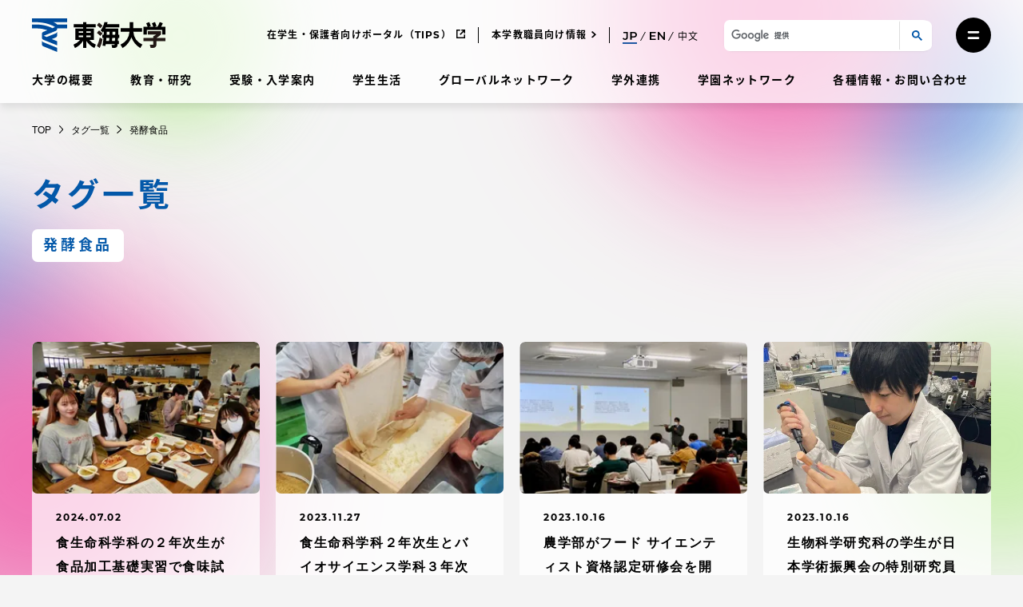

--- FILE ---
content_type: text/html; charset=UTF-8
request_url: https://www.u-tokai.ac.jp/tag/free/%E7%99%BA%E9%85%B5%E9%A3%9F%E5%93%81/
body_size: 25582
content:
<!doctype html>
<html lang="ja" class="no-js">
<head>
	<meta charset="UTF-8"/>
	<meta name="viewport" content="width=device-width, initial-scale=1"/>
	<meta name='robots' content='index, follow, max-image-preview:large, max-snippet:-1, max-video-preview:-1' />
	<style>img:is([sizes="auto" i], [sizes^="auto," i]) { contain-intrinsic-size: 3000px 1500px }</style>
	
	<!-- This site is optimized with the Yoast SEO plugin v25.5 - https://yoast.com/wordpress/plugins/seo/ -->
	<title>発酵食品 | タグ一覧 | 東海大学 - Tokai University</title>
	<link rel="canonical" href="https://www.u-tokai.ac.jp/news-notice/" />
	<meta property="og:locale" content="ja_JP" />
	<meta property="og:type" content="article" />
	<meta property="og:title" content="発酵食品 | タグ一覧 | 東海大学 - Tokai University" />
	<meta property="og:url" content="https://www.u-tokai.ac.jp/news-notice/" />
	<meta property="og:site_name" content="東海大学" />
	<meta property="article:modified_time" content="2024-08-10T07:43:25+00:00" />
	<meta property="og:image" content="https://www.u-tokai.ac.jp/tachyon/2021/03/og_image.png" />
	<meta property="og:image:width" content="1200" />
	<meta property="og:image:height" content="630" />
	<meta property="og:image:type" content="image/png" />
	<meta name="twitter:card" content="summary_large_image" />
	<script type="application/ld+json" class="yoast-schema-graph">{"@context":"https://schema.org","@graph":[{"@type":["WebPage","CollectionPage"],"@id":"https://www.u-tokai.ac.jp/news-notice/","url":"https://www.u-tokai.ac.jp/news-notice/","name":"お知らせ一覧 | 東海大学","isPartOf":{"@id":"https://www.u-tokai.ac.jp/#website"},"datePublished":"2021-02-16T04:40:01+00:00","dateModified":"2024-08-10T07:43:25+00:00","breadcrumb":{"@id":"https://www.u-tokai.ac.jp/news-notice/#breadcrumb"},"inLanguage":"ja"},{"@type":"WebSite","@id":"https://www.u-tokai.ac.jp/#website","url":"https://www.u-tokai.ac.jp/","name":"東海大学","description":"","publisher":{"@id":"https://www.u-tokai.ac.jp/#organization"},"potentialAction":[{"@type":"SearchAction","target":{"@type":"EntryPoint","urlTemplate":"https://www.u-tokai.ac.jp/?s={search_term_string}"},"query-input":{"@type":"PropertyValueSpecification","valueRequired":true,"valueName":"search_term_string"}}],"inLanguage":"ja"},{"@type":"Organization","@id":"https://www.u-tokai.ac.jp/#organization","name":"東海大学","url":"https://www.u-tokai.ac.jp/","logo":{"@type":"ImageObject","inLanguage":"ja","@id":"https://www.u-tokai.ac.jp/#/schema/logo/image/","url":"https://www.u-tokai.ac.jp/tachyon/2021/03/og_image.png","contentUrl":"https://www.u-tokai.ac.jp/tachyon/2021/03/og_image.png","width":1200,"height":630,"caption":"東海大学"},"image":{"@id":"https://www.u-tokai.ac.jp/#/schema/logo/image/"}}]}</script>
	<!-- / Yoast SEO plugin. -->


<link rel="alternate" type="application/rss+xml" title="東海大学 &raquo; フィード" href="https://www.u-tokai.ac.jp/feed/" />
<link rel="alternate" type="application/rss+xml" title="東海大学 &raquo; コメントフィード" href="https://www.u-tokai.ac.jp/comments/feed/" />
<meta name="keywords" content="東海大学,Tokai,熊本キャンパス,機能性食品,チーズ,発酵食品,食生命科学科,阿蘇くまもと臨空キャンパス,食品加工" />
<link rel='stylesheet' id='wp-block-library-css' href='https://www.u-tokai.ac.jp/wp-includes/css/dist/block-library/style.min.css?ver=6.8.2' media='all' />
<style id='classic-theme-styles-inline-css'>
/*! This file is auto-generated */
.wp-block-button__link{color:#fff;background-color:#32373c;border-radius:9999px;box-shadow:none;text-decoration:none;padding:calc(.667em + 2px) calc(1.333em + 2px);font-size:1.125em}.wp-block-file__button{background:#32373c;color:#fff;text-decoration:none}
</style>
<link rel='stylesheet' id='taro-iframe-block-css' integrity='sha384-nJbMsLQrAmqQAF5BjxTFqdGkBmy6XLyTnM0SJV5VlXxGxa9OtIhXJZA0puzN5dNg' href='https://www.u-tokai.ac.jp/content/plugins/taro-iframe-block/dist/css/style.css?ver=nightly' media='all' />
<style id='global-styles-inline-css'>
:root{--wp--preset--aspect-ratio--square: 1;--wp--preset--aspect-ratio--4-3: 4/3;--wp--preset--aspect-ratio--3-4: 3/4;--wp--preset--aspect-ratio--3-2: 3/2;--wp--preset--aspect-ratio--2-3: 2/3;--wp--preset--aspect-ratio--16-9: 16/9;--wp--preset--aspect-ratio--9-16: 9/16;--wp--preset--color--black: #000000;--wp--preset--color--cyan-bluish-gray: #abb8c3;--wp--preset--color--white: #ffffff;--wp--preset--color--pale-pink: #f78da7;--wp--preset--color--vivid-red: #cf2e2e;--wp--preset--color--luminous-vivid-orange: #ff6900;--wp--preset--color--luminous-vivid-amber: #fcb900;--wp--preset--color--light-green-cyan: #7bdcb5;--wp--preset--color--vivid-green-cyan: #00d084;--wp--preset--color--pale-cyan-blue: #8ed1fc;--wp--preset--color--vivid-cyan-blue: #0693e3;--wp--preset--color--vivid-purple: #9b51e0;--wp--preset--gradient--vivid-cyan-blue-to-vivid-purple: linear-gradient(135deg,rgba(6,147,227,1) 0%,rgb(155,81,224) 100%);--wp--preset--gradient--light-green-cyan-to-vivid-green-cyan: linear-gradient(135deg,rgb(122,220,180) 0%,rgb(0,208,130) 100%);--wp--preset--gradient--luminous-vivid-amber-to-luminous-vivid-orange: linear-gradient(135deg,rgba(252,185,0,1) 0%,rgba(255,105,0,1) 100%);--wp--preset--gradient--luminous-vivid-orange-to-vivid-red: linear-gradient(135deg,rgba(255,105,0,1) 0%,rgb(207,46,46) 100%);--wp--preset--gradient--very-light-gray-to-cyan-bluish-gray: linear-gradient(135deg,rgb(238,238,238) 0%,rgb(169,184,195) 100%);--wp--preset--gradient--cool-to-warm-spectrum: linear-gradient(135deg,rgb(74,234,220) 0%,rgb(151,120,209) 20%,rgb(207,42,186) 40%,rgb(238,44,130) 60%,rgb(251,105,98) 80%,rgb(254,248,76) 100%);--wp--preset--gradient--blush-light-purple: linear-gradient(135deg,rgb(255,206,236) 0%,rgb(152,150,240) 100%);--wp--preset--gradient--blush-bordeaux: linear-gradient(135deg,rgb(254,205,165) 0%,rgb(254,45,45) 50%,rgb(107,0,62) 100%);--wp--preset--gradient--luminous-dusk: linear-gradient(135deg,rgb(255,203,112) 0%,rgb(199,81,192) 50%,rgb(65,88,208) 100%);--wp--preset--gradient--pale-ocean: linear-gradient(135deg,rgb(255,245,203) 0%,rgb(182,227,212) 50%,rgb(51,167,181) 100%);--wp--preset--gradient--electric-grass: linear-gradient(135deg,rgb(202,248,128) 0%,rgb(113,206,126) 100%);--wp--preset--gradient--midnight: linear-gradient(135deg,rgb(2,3,129) 0%,rgb(40,116,252) 100%);--wp--preset--font-size--small: 12px;--wp--preset--font-size--medium: 16px;--wp--preset--font-size--large: 36px;--wp--preset--font-size--x-large: 42px;--wp--preset--spacing--20: 0.44rem;--wp--preset--spacing--30: 0.67rem;--wp--preset--spacing--40: 1rem;--wp--preset--spacing--50: 1.5rem;--wp--preset--spacing--60: 2.25rem;--wp--preset--spacing--70: 3.38rem;--wp--preset--spacing--80: 5.06rem;--wp--preset--shadow--natural: 6px 6px 9px rgba(0, 0, 0, 0.2);--wp--preset--shadow--deep: 12px 12px 50px rgba(0, 0, 0, 0.4);--wp--preset--shadow--sharp: 6px 6px 0px rgba(0, 0, 0, 0.2);--wp--preset--shadow--outlined: 6px 6px 0px -3px rgba(255, 255, 255, 1), 6px 6px rgba(0, 0, 0, 1);--wp--preset--shadow--crisp: 6px 6px 0px rgba(0, 0, 0, 1);}:where(.is-layout-flex){gap: 0.5em;}:where(.is-layout-grid){gap: 0.5em;}body .is-layout-flex{display: flex;}.is-layout-flex{flex-wrap: wrap;align-items: center;}.is-layout-flex > :is(*, div){margin: 0;}body .is-layout-grid{display: grid;}.is-layout-grid > :is(*, div){margin: 0;}:where(.wp-block-columns.is-layout-flex){gap: 2em;}:where(.wp-block-columns.is-layout-grid){gap: 2em;}:where(.wp-block-post-template.is-layout-flex){gap: 1.25em;}:where(.wp-block-post-template.is-layout-grid){gap: 1.25em;}.has-black-color{color: var(--wp--preset--color--black) !important;}.has-cyan-bluish-gray-color{color: var(--wp--preset--color--cyan-bluish-gray) !important;}.has-white-color{color: var(--wp--preset--color--white) !important;}.has-pale-pink-color{color: var(--wp--preset--color--pale-pink) !important;}.has-vivid-red-color{color: var(--wp--preset--color--vivid-red) !important;}.has-luminous-vivid-orange-color{color: var(--wp--preset--color--luminous-vivid-orange) !important;}.has-luminous-vivid-amber-color{color: var(--wp--preset--color--luminous-vivid-amber) !important;}.has-light-green-cyan-color{color: var(--wp--preset--color--light-green-cyan) !important;}.has-vivid-green-cyan-color{color: var(--wp--preset--color--vivid-green-cyan) !important;}.has-pale-cyan-blue-color{color: var(--wp--preset--color--pale-cyan-blue) !important;}.has-vivid-cyan-blue-color{color: var(--wp--preset--color--vivid-cyan-blue) !important;}.has-vivid-purple-color{color: var(--wp--preset--color--vivid-purple) !important;}.has-black-background-color{background-color: var(--wp--preset--color--black) !important;}.has-cyan-bluish-gray-background-color{background-color: var(--wp--preset--color--cyan-bluish-gray) !important;}.has-white-background-color{background-color: var(--wp--preset--color--white) !important;}.has-pale-pink-background-color{background-color: var(--wp--preset--color--pale-pink) !important;}.has-vivid-red-background-color{background-color: var(--wp--preset--color--vivid-red) !important;}.has-luminous-vivid-orange-background-color{background-color: var(--wp--preset--color--luminous-vivid-orange) !important;}.has-luminous-vivid-amber-background-color{background-color: var(--wp--preset--color--luminous-vivid-amber) !important;}.has-light-green-cyan-background-color{background-color: var(--wp--preset--color--light-green-cyan) !important;}.has-vivid-green-cyan-background-color{background-color: var(--wp--preset--color--vivid-green-cyan) !important;}.has-pale-cyan-blue-background-color{background-color: var(--wp--preset--color--pale-cyan-blue) !important;}.has-vivid-cyan-blue-background-color{background-color: var(--wp--preset--color--vivid-cyan-blue) !important;}.has-vivid-purple-background-color{background-color: var(--wp--preset--color--vivid-purple) !important;}.has-black-border-color{border-color: var(--wp--preset--color--black) !important;}.has-cyan-bluish-gray-border-color{border-color: var(--wp--preset--color--cyan-bluish-gray) !important;}.has-white-border-color{border-color: var(--wp--preset--color--white) !important;}.has-pale-pink-border-color{border-color: var(--wp--preset--color--pale-pink) !important;}.has-vivid-red-border-color{border-color: var(--wp--preset--color--vivid-red) !important;}.has-luminous-vivid-orange-border-color{border-color: var(--wp--preset--color--luminous-vivid-orange) !important;}.has-luminous-vivid-amber-border-color{border-color: var(--wp--preset--color--luminous-vivid-amber) !important;}.has-light-green-cyan-border-color{border-color: var(--wp--preset--color--light-green-cyan) !important;}.has-vivid-green-cyan-border-color{border-color: var(--wp--preset--color--vivid-green-cyan) !important;}.has-pale-cyan-blue-border-color{border-color: var(--wp--preset--color--pale-cyan-blue) !important;}.has-vivid-cyan-blue-border-color{border-color: var(--wp--preset--color--vivid-cyan-blue) !important;}.has-vivid-purple-border-color{border-color: var(--wp--preset--color--vivid-purple) !important;}.has-vivid-cyan-blue-to-vivid-purple-gradient-background{background: var(--wp--preset--gradient--vivid-cyan-blue-to-vivid-purple) !important;}.has-light-green-cyan-to-vivid-green-cyan-gradient-background{background: var(--wp--preset--gradient--light-green-cyan-to-vivid-green-cyan) !important;}.has-luminous-vivid-amber-to-luminous-vivid-orange-gradient-background{background: var(--wp--preset--gradient--luminous-vivid-amber-to-luminous-vivid-orange) !important;}.has-luminous-vivid-orange-to-vivid-red-gradient-background{background: var(--wp--preset--gradient--luminous-vivid-orange-to-vivid-red) !important;}.has-very-light-gray-to-cyan-bluish-gray-gradient-background{background: var(--wp--preset--gradient--very-light-gray-to-cyan-bluish-gray) !important;}.has-cool-to-warm-spectrum-gradient-background{background: var(--wp--preset--gradient--cool-to-warm-spectrum) !important;}.has-blush-light-purple-gradient-background{background: var(--wp--preset--gradient--blush-light-purple) !important;}.has-blush-bordeaux-gradient-background{background: var(--wp--preset--gradient--blush-bordeaux) !important;}.has-luminous-dusk-gradient-background{background: var(--wp--preset--gradient--luminous-dusk) !important;}.has-pale-ocean-gradient-background{background: var(--wp--preset--gradient--pale-ocean) !important;}.has-electric-grass-gradient-background{background: var(--wp--preset--gradient--electric-grass) !important;}.has-midnight-gradient-background{background: var(--wp--preset--gradient--midnight) !important;}.has-small-font-size{font-size: var(--wp--preset--font-size--small) !important;}.has-medium-font-size{font-size: var(--wp--preset--font-size--medium) !important;}.has-large-font-size{font-size: var(--wp--preset--font-size--large) !important;}.has-x-large-font-size{font-size: var(--wp--preset--font-size--x-large) !important;}
:where(.wp-block-post-template.is-layout-flex){gap: 1.25em;}:where(.wp-block-post-template.is-layout-grid){gap: 1.25em;}
:where(.wp-block-columns.is-layout-flex){gap: 2em;}:where(.wp-block-columns.is-layout-grid){gap: 2em;}
:root :where(.wp-block-pullquote){font-size: 1.5em;line-height: 1.6;}
</style>
<link rel='stylesheet' id='leaflet-css' integrity='sha384-VzLXTJGPSyTLX6d96AxgkKvE/LRb7ECGyTxuwtpjHnVWVZs2gp5RDjeM/tgBnVdM' href='https://www.u-tokai.ac.jp/content/themes/tokai-univ-base/dist/vendor/leaflet/leaflet.css?ver=1.7.1' media='all' />
<link rel='stylesheet' id='swiper-css' integrity='sha384-pMNhdW8ZjJ3VBagmTsYir9m28d8GVz+yuJrCynEzDya6QrLcVTBF4Ld76pbJOpHS' href='https://www.u-tokai.ac.jp/content/themes/tokai-univ-base/dist/vendor/swiper/swiper-bundle.min.css?ver=6.8.4' media='all' />
<link rel='stylesheet' id='tokai-univ-base-css' integrity='sha384-eOzJMgz3MTn/jU/RZULv/Q6ztAmQHnagDYwh8RaZ12LhN+OPFlZeqmafRvRQB8rh' href='https://www.u-tokai.ac.jp/content/themes/tokai-univ-base/dist/css/tokai-univ-base.css?ver=10a378210abc3bcfa2a9e308639cd79e' media='all' />
<link rel='stylesheet' id='tokai-univ-base-print-css' integrity='sha384-1Vv4xPVNCHqTRXR2E7VzwZOlAlV5akNvrqm5WEdAtEMOG/xEDZ/aXC1w+bTAdjHb' href='https://www.u-tokai.ac.jp/content/themes/tokai-univ-base/dist/css/tokai-univ-base-print.css?ver=6c7f9308a48b71ea7b6fa17bc151ec66' media='print' />
<link rel='stylesheet' id='tablepress-default-css' integrity='sha384-NhBgA8rdplhlaMy3IUOGqGSy7YtsRftGh98oC14WsJjhwqHgaLLf/cQ1VUwOwyFu' href='https://www.u-tokai.ac.jp/content/plugins/tablepress/css/build/default.css?ver=3.1.3' media='all' />
<style id='block-visibility-screen-size-styles-inline-css'>
/* Extra large screens (large desktops, 1240px and up) */
@media ( min-width: 1240px ) {
	.block-visibility-hide-extra-large-screen {
		display: none !important;
	}
}

/* Large screens (desktops, between 1025px and 1240px) */
@media ( min-width: 1025px ) and (max-width: 1239.98px ) {
	.block-visibility-hide-large-screen {
		display: none !important;
	}
}

/* Medium screens (tablets, between 950px and 1025px) */
@media ( min-width: 950px ) and ( max-width: 1024.98px ) {
.block-visibility-hide-medium-screen {
	display: none !important;
}
}

/* Small screens (landscape mobile devices, between 768px and 950px) */
@media ( min-width: 768px ) and ( max-width: 949.98px ) {
	.block-visibility-hide-small-screen {
		display: none !important;
	}
}

/* Extra small screens (portrait mobile devices, less than 768px) */
@media ( max-width: 767.98px ) {
	.block-visibility-hide-extra-small-screen {
		display: none !important;
	}
}
</style>
<script src="https://www.u-tokai.ac.jp/wp-includes/js/jquery/jquery.min.js?ver=3.7.1" id="jquery-core-js"></script>
<script src="https://www.u-tokai.ac.jp/wp-includes/js/jquery/jquery-migrate.min.js?ver=3.4.1" id="jquery-migrate-js"></script>
<script src="https://j.wovn.io/1" data-wovnio="key=VZzdP6" async></script><link rel="https://api.w.org/" href="https://www.u-tokai.ac.jp/wp-json/" /><link rel="EditURI" type="application/rsd+xml" title="RSD" href="https://www.u-tokai.ac.jp/xmlrpc.php?rsd" />
<meta name="generator" content="Altis (WordPress 6.8.2)" />
<script>
!function() {
	window.TokaiUnivAnalytics = {"tags":"","blogId":1,"postType":"archive","postId":0};
}();
</script>
	<!-- Google Tag Manager -->
<script>
(function(w,d,s,l,i){w[l]=w[l]||[];w[l].push({'gtm.start':new Date().getTime(),event:'gtm.js'});var f=d.getElementsByTagName(s)[0],j=d.createElement(s),dl=l!='dataLayer'?'&l='+l:'';j.async=true;j.src='https://www.googletagmanager.com/gtm.js?id='+i+dl;f.parentNode.insertBefore(j,f);})(window,document,'script','dataLayer','GTM-WSW4NJL');
</script>
<!-- End Google Tag Manager --><!-- Stream WordPress user activity plugin v4.0.2 -->
	<script>
		if ( window.MSInputMethodContext && document.documentMode ) {
			var s = document.createElement( 'script' );
			s.src = 'https://cdn.jsdelivr.net/gh/nuxodin/ie11CustomProperties@4.1.0/ie11CustomProperties.min.js';
			document.getElementsByTagName( 'head' )[0].appendChild( s );
		}
	</script>
		<script>
		document.getElementsByTagName( 'html' )[0].classList.remove( 'no-js' );
	</script>
	<link rel="icon" href="https://www.u-tokai.ac.jp/tachyon/2021/03/favicon.png?fit=32%2C32" sizes="32x32" />
<link rel="icon" href="https://www.u-tokai.ac.jp/tachyon/2021/03/favicon.png?fit=192%2C192" sizes="192x192" />
<link rel="apple-touch-icon" href="https://www.u-tokai.ac.jp/tachyon/2021/03/favicon.png?fit=180%2C180" />
<meta name="msapplication-TileImage" content="https://www.u-tokai.ac.jp/tachyon/2021/03/favicon.png" />
		<style id="wp-custom-css">
			.error404.without-search .entry-search-box.wp-block-group {
	display: none;
}

@media print, screen and (min-width: 950px) {
	.entry-content .wp-block-tokai-bg-link-cards + h2 {
		margin-top: 90px;
	}
}

.wp-block-tokai-cards .wp-block-tokai-card {
	width: calc(50% - 3.75px);
}

@media print, screen and (min-width: 950px) {
	.wp-block-tokai-cards .wp-block-tokai-card {
	width: calc(25% - 24px);
}
}

/* 画像ブロックを角丸にするCSS */ 
.top-border-radius img {
    border-radius: 7px !important;
}		</style>
		</head>

<body class="blog wp-embed-responsive wp-theme-tokai-univ-base wp-child-theme-tokai-univ-main lang-ja tokai-bg tokai-bg-static tokai-bg-static-level-3">
<!-- Google Tag Manager (noscript) -->
<noscript><iframe src="https://www.googletagmanager.com/ns.html?id=GTM-WSW4NJL"
height="0" width="0" style="display:none;visibility:hidden"></iframe></noscript>
<!-- End Google Tag Manager (noscript) --><div id="page" class="page-wrapper">
	<a class="skip-link screen-reader-text" href="#content">コンテンツにスキップ</a>
	<div class="bg-picturebox"><canvas id="bg-canvas"></canvas></div>
	
<header id="masthead" class="site-header" role="banner">
	
	<div class="section-wrapper">
		
<div class="site-branding">

	<div class="site-logo">
		<a href="https://www.u-tokai.ac.jp/" rel="home"><img src="https://www.u-tokai.ac.jp/content/themes/tokai-univ-base/assets/images/common/logo-jp.svg" alt="東海大学" class="logo-jp" width="167" height="42" /><img src="https://www.u-tokai.ac.jp/content/themes/tokai-univ-base/assets/images/common/logo-en.svg" alt="Tokai University" class="logo-en" width="288" height="42" /><img src="https://www.u-tokai.ac.jp/content/themes/tokai-univ-base/assets/images/common/logo-en.svg" alt="Tokai University" class="logo-cn" width="288" height="42" /></a>	</div>

						<h1 class="screen-reader-text"><a href="https://www.u-tokai.ac.jp/">東海大学</a></h1>
			
</div><!-- .site-branding -->
		
<nav id="site-primary-navigation" class="site-primary-menu" role="navigation" aria-label="サイトのメインメニュー">
	<div class="site-primary-menu-container"><ul id="site-primary-menu-list" class="menu-wrapper"><li id="menu-item-3931" class="menu-item menu-item-type-post_type menu-item-object-overview_page menu-item-3931"><a href="https://www.u-tokai.ac.jp/about">大学の概要</a></li>
<li id="menu-item-6630" class="menu-item menu-item-type-post_type menu-item-object-education-research menu-item-6630"><a href="https://www.u-tokai.ac.jp/education-research">教育・研究</a></li>
<li id="menu-item-3942" class="menu-item menu-item-type-post_type menu-item-object-admission_page menu-item-3942"><a href="https://www.u-tokai.ac.jp/examination-admissions">受験・入学案内</a></li>
<li id="menu-item-5632" class="menu-item menu-item-type-post_type menu-item-object-student_life_page menu-item-5632"><a href="https://www.u-tokai.ac.jp/campus-life">学生生活</a></li>
<li id="menu-item-5633" class="menu-item menu-item-type-post_type menu-item-object-global_network_page menu-item-5633"><a href="https://www.u-tokai.ac.jp/global">グローバルネットワーク</a></li>
<li id="menu-item-5634" class="menu-item menu-item-type-post_type menu-item-object-collaboration_page menu-item-5634"><a href="https://www.u-tokai.ac.jp/collaboration">学外連携</a></li>
<li id="menu-item-5635" class="menu-item menu-item-type-post_type menu-item-object-school_network_page menu-item-5635"><a href="https://www.u-tokai.ac.jp/network">学園ネットワーク</a></li>
<li id="menu-item-6819" class="menu-item menu-item-type-post_type menu-item-object-information_page menu-item-6819"><a href="https://www.u-tokai.ac.jp/information">各種情報・お問い合わせ</a></li>
</ul></div></nav>
		
<nav id="site-secondary-navigation" class="site-secondary-menu" role="navigation" aria-label="サイトのセカンダリメニュー">
	<div class="site-secondary-menu-container"><ul id="site-secondary-menu-list" class="menu-wrapper"><li id="menu-item-3934" class="menu-item menu-item-type-custom menu-item-object-custom menu-item-3934"><a target="_blank" href="https://www.u-tokai.ac.jp/tokai-tips/">在学生・保護者向けポータル（TIPS）</a></li>
<li id="menu-item-6723" class="menu-item menu-item-type-custom menu-item-object-custom menu-item-6723"><a href="https://www.u-tokai.ac.jp/information/faculty-staff/">本学教職員向け情報</a></li>
</ul></div>
	<div class="site-secondary-menu-lang-switcher"><div class="wovn-languages"><div class="wovn-lang-list"><div class="wovn-languages-pc"><span class="wovn-link-jp wovn-switch selected" data-value="ja"><svg aria-hidden="true" role="img" xmlns="http://www.w3.org/2000/svg" viewBox="0 0 39.68 22.72" class="lang-icon"><path d="M6.92 22.72c4.92 0 7.55-2.59 7.55-7.87V0H2.34v3.49h8v11.58c0 2.75-1.18 4.13-3.48 4.13a5.43 5.43 0 01-4.45-2.56L0 19.49a8.46 8.46 0 006.92 3.23zM30.14 0h-9.21v22.4h4.16v-6.46h5.05c5.89 0 9.54-3 9.54-8S36 0 30.14 0zM30 12.42h-4.91v-8.9H30c3.65 0 5.54 1.63 5.54 4.44S33.6 12.42 30 12.42z" /></svg></span><span class="wovn-link-en wovn-switch" data-value="en"><svg aria-hidden="true" role="img" xmlns="http://www.w3.org/2000/svg" viewBox="0 0 41.98 22.4" class="lang-icon"><path d="M4.15 18.91v-6.17h10.82V9.31H4.15V3.49h12.2V0H0v22.4h16.8v-3.49zM37.85 0v15.17L25.5 0h-3.42v22.4h4.13V7.23L38.56 22.4h3.42V0z" /></svg></span><span class="wovn-link-cn wovn-switch" data-value="zh-CHS">中文</span></div><div class="wovn-languages-sp"><span class="wovn-link-jp wovn-switch selected" data-value="ja"><svg aria-hidden="true" role="img" xmlns="http://www.w3.org/2000/svg" viewBox="0 0 39.68 22.72" class="lang-icon"><path d="M6.92 22.72c4.92 0 7.55-2.59 7.55-7.87V0H2.34v3.49h8v11.58c0 2.75-1.18 4.13-3.48 4.13a5.43 5.43 0 01-4.45-2.56L0 19.49a8.46 8.46 0 006.92 3.23zM30.14 0h-9.21v22.4h4.16v-6.46h5.05c5.89 0 9.54-3 9.54-8S36 0 30.14 0zM30 12.42h-4.91v-8.9H30c3.65 0 5.54 1.63 5.54 4.44S33.6 12.42 30 12.42z" /></svg></span><span class="wovn-link-en wovn-switch" data-value="en"><svg aria-hidden="true" role="img" xmlns="http://www.w3.org/2000/svg" viewBox="0 0 41.98 22.4" class="lang-icon"><path d="M4.15 18.91v-6.17h10.82V9.31H4.15V3.49h12.2V0H0v22.4h16.8v-3.49zM37.85 0v15.17L25.5 0h-3.42v22.4h4.13V7.23L38.56 22.4h3.42V0z" /></svg></span><span class="wovn-link-cn wovn-switch" data-value="zh-CHS">中文</span></div></div></div></div>
	<div class="site-secondary-menu-search">
		<button type="button" id="top-search-trigger" class="button search-trigger-btn js-header-search-switch" aria-controls="search-form-area" aria-expanded="false">
	<span class="screen-reader-text">サイト検索を開く</span>
	<svg aria-hidden="true" role="img" xmlns="http://www.w3.org/2000/svg" viewBox="0 0 21.621 21.621" class="search-icon" width="100" height="100"><g class="search-icon-line"><g><circle cx="8.5" cy="8.5" r="8.5" stroke="none" /><circle cx="8.5" cy="8.5" r="7" /></g><path stroke-linecap="round" d="M13.5 13.5l6 6" /></g></svg></button>
<div id="search-form-area" class="search-form-box" aria-hidden="true">
	<div class="search-form-box-inner">
		<button type="button" class="button hamburger-close-btn js-header-search-switch" aria-controls="search-form-area" aria-expanded="true">
			<span class="screen-reader-text">サイト検索を閉じる</span>
			<svg aria-hidden="true" role="img" xmlns="http://www.w3.org/2000/svg" viewBox="0 0 36 36" class="hamburger-close-icon" width="100" height="100"><circle cx="18" cy="18" r="18" class="hamburger-close-icon-bg" /><path d="M13 13l9.9 9.9M22.9 13L13 22.9" class="hamburger-close-icon-line" /></svg>		</button>
								<script async src="https://cse.google.com/cse.js?cx=b7dfdb961c9744a90"></script>			<div class="gcse-searchbox-only" data-resultsUrl="https://www.u-tokai.ac.jp/search/" enableAutoComplete="true"  data-queryParameterName="s"></div>
			</div>
</div>
	</div>

	<div class="site-secondary-menu-hamburger"><button type="button" class="button hamburger-btn" aria-controls="mega-menu" aria-expanded="false"><span class="screen-reader-text">メニューを開く</span><svg aria-hidden="true" role="img" xmlns="http://www.w3.org/2000/svg" viewBox="0 0 22 15" class="hamburger-icon" width="100" height="100"><path d="M2 2h18M2 13h18" class="hamburger-icon-line" /></svg></button></div></nav>

	</div>

	</header><!-- #masthead -->

	<div id="content" class="site-content">
		<div class="section-wrapper">
			<section id="primary-content" class="content-area">
				<!-- bread crumb -->
<nav class="breadcrumb-container" id="breadcrumb" aria-label="Breadcrumb">
		<ol class="breadcrumb-list" itemscope itemtype="https://schema.org/BreadcrumbList">
					<li class="breadcrumb-item" itemprop="itemListElement" itemscope itemtype="https://schema.org/ListItem">
								<a href="https://www.u-tokai.ac.jp/" class="breadcrumb-link" itemprop="item">
					<span class="breadcrumb-text" itemprop="name">
						TOP					</span>
				</a>
								<meta itemprop="position" content="1" />
			</li>
						<li class="breadcrumb-item" itemprop="itemListElement" itemscope itemtype="https://schema.org/ListItem">
								<a href="https://www.u-tokai.ac.jp/tags/" class="breadcrumb-link" itemprop="item">
					<span class="breadcrumb-text" itemprop="name">
						タグ一覧					</span>
				</a>
								<meta itemprop="position" content="2" />
			</li>
						<li class="breadcrumb-item" itemprop="itemListElement" itemscope itemtype="https://schema.org/ListItem">
								<a href="#" class="breadcrumb-link" itemprop="item">
					<span class="breadcrumb-text" itemprop="name">
						発酵食品					</span>
				</a>
								<meta itemprop="position" content="3" />
			</li>
				</ol>
	</nav>
				<main id="main" class="site-main" role="main">

<header class="entry-header archive-header">
	<h1 class="entry-title">タグ一覧</h1>
			<p class="archive-label">発酵食品</p>
		</header>
<div class="news-post-loop news-archive news-entry">
	<div class="news-entry-content">
		<ul class="news-entry-list mobile-vertical-layout js-masonry">
			<!-- .news-entry-list // -->
			
<li id="post-987213" class="news-entry-item js-masonry-item">
	<div class="news-entry-item-inner">
		<a href="https://www.u-tokai.ac.jp/news-campus/987213" class="news-entry-item-link">
			<div class="news-entry-item-thumbnail">
				<figure class="news-entry-item-figure">
					<img width="541" height="358" src="https://www.u-tokai.ac.jp/tachyon/2024/07/2efb5e03697797c86b88197fe3dee631.jpg?resize=541%2C358&amp;crop=0px%2C0px%2C1280px%2C847px" class="news-entry-item-img wp-post-image" alt="" srcset="https://www.u-tokai.ac.jp/tachyon/2024/07/2efb5e03697797c86b88197fe3dee631.jpg?resize=541%2C358&amp;crop=0px%2C0px%2C1280px%2C847px&amp;zoom=2 1082w, https://www.u-tokai.ac.jp/tachyon/2024/07/2efb5e03697797c86b88197fe3dee631.jpg?resize=541%2C358&amp;crop=0px%2C0px%2C1280px%2C847px&amp;zoom=1.5 812w, https://www.u-tokai.ac.jp/tachyon/2024/07/2efb5e03697797c86b88197fe3dee631.jpg?resize=541%2C358&amp;crop=0px%2C0px%2C1280px%2C847px&amp;zoom=1 541w, https://www.u-tokai.ac.jp/tachyon/2024/07/2efb5e03697797c86b88197fe3dee631.jpg?resize=541%2C358&amp;crop=0px%2C0px%2C1280px%2C847px&amp;zoom=0.5 271w, https://www.u-tokai.ac.jp/tachyon/2024/07/2efb5e03697797c86b88197fe3dee631.jpg?resize=541%2C358&amp;crop=0px%2C0px%2C1280px%2C847px&amp;zoom=0.25 135w" sizes="(max-width: 767px) Calc( 100vw - ( 20px + 20px) ), (max-width: 949px) 47vw, (max-width: 1399px) 21vw, 287px" />				</figure>
			</div>
			<div class="news-entry-item-summary">
				<span class="posted-on"><time class="entry-date published updated" datetime="2024-07-02 18:01:58">2024.07.02</time></span>				<h3 class="news-entry-item-posttitle">食生命科学科の２年次生が食品加工基礎実習で食味試験！実習で製造した製品の味を評価しました</h3>
			</div>
		</a>
		<ul class="news-entry-item-tags tags"><li class="news-entry-item-tag tag-item"><a href="https://www.u-tokai.ac.jp/tag/campus/campus-kumamoto">熊本キャンパス</a></li><li class="news-entry-item-tag tag-item"><a href="https://www.u-tokai.ac.jp/tag/free/%e6%a9%9f%e8%83%bd%e6%80%a7%e9%a3%9f%e5%93%81">機能性食品</a></li><li class="news-entry-item-tag tag-item"><a href="https://www.u-tokai.ac.jp/tag/free/%e3%83%81%e3%83%bc%e3%82%ba">チーズ</a></li><li class="news-entry-item-tag tag-item"><a href="https://www.u-tokai.ac.jp/tag/free/%e7%99%ba%e9%85%b5%e9%a3%9f%e5%93%81">発酵食品</a></li><li class="news-entry-item-tag tag-item"><a href="https://www.u-tokai.ac.jp/tag/department/dpt-food-life-sciences">食生命科学科</a></li><li class="news-entry-item-tag tag-item"><a href="https://www.u-tokai.ac.jp/tag/campus/campus-rinku">阿蘇くまもと臨空キャンパス</a></li><li class="news-entry-item-tag tag-item"><a href="https://www.u-tokai.ac.jp/tag/free/%e9%a3%9f%e5%93%81%e5%8a%a0%e5%b7%a5">食品加工</a></li></ul>	</div>
</li>

<li id="post-732003" class="news-entry-item js-masonry-item">
	<div class="news-entry-item-inner">
		<a href="https://www.u-tokai.ac.jp/news-campus/732003" class="news-entry-item-link">
			<div class="news-entry-item-thumbnail">
				<figure class="news-entry-item-figure">
					<img width="541" height="358" src="https://www.u-tokai.ac.jp/tachyon/2023/11/83c30666bdaf23bb7b4c11fff6a53676.jpg?resize=541%2C358&amp;crop_strategy=smart" class="news-entry-item-img" alt="" srcset="https://www.u-tokai.ac.jp/tachyon/2023/11/83c30666bdaf23bb7b4c11fff6a53676.jpg?resize=541%2C358&amp;crop_strategy=smart&amp;zoom=2 1082w, https://www.u-tokai.ac.jp/tachyon/2023/11/83c30666bdaf23bb7b4c11fff6a53676.jpg?resize=541%2C358&amp;crop_strategy=smart&amp;zoom=1.5 812w, https://www.u-tokai.ac.jp/tachyon/2023/11/83c30666bdaf23bb7b4c11fff6a53676.jpg?resize=541%2C358&amp;crop_strategy=smart&amp;zoom=1 541w, https://www.u-tokai.ac.jp/tachyon/2023/11/83c30666bdaf23bb7b4c11fff6a53676.jpg?resize=541%2C358&amp;crop_strategy=smart&amp;zoom=0.5 271w, https://www.u-tokai.ac.jp/tachyon/2023/11/83c30666bdaf23bb7b4c11fff6a53676.jpg?resize=541%2C358&amp;crop_strategy=smart&amp;zoom=0.25 135w" sizes="(max-width: 767px) Calc( 100vw - ( 20px + 20px) ), (max-width: 949px) 47vw, (max-width: 1399px) 21vw, 287px" />				</figure>
			</div>
			<div class="news-entry-item-summary">
				<span class="posted-on"><time class="entry-date published updated" datetime="2023-11-27 14:07:39">2023.11.27</time></span>				<h3 class="news-entry-item-posttitle">食生命科学科２年次生とバイオサイエンス学科３年次生が「食品加工実習」で米麹・味噌を製造</h3>
			</div>
		</a>
		<ul class="news-entry-item-tags tags"><li class="news-entry-item-tag tag-item"><a href="https://www.u-tokai.ac.jp/tag/department/ud-agriculture">農学部</a></li><li class="news-entry-item-tag tag-item"><a href="https://www.u-tokai.ac.jp/tag/free/%e7%99%ba%e9%85%b5%e9%a3%9f%e5%93%81">発酵食品</a></li><li class="news-entry-item-tag tag-item"><a href="https://www.u-tokai.ac.jp/tag/department/dpt-food-life-sciences">食生命科学科</a></li><li class="news-entry-item-tag tag-item"><a href="https://www.u-tokai.ac.jp/tag/campus/campus-rinku">阿蘇くまもと臨空キャンパス</a></li><li class="news-entry-item-tag tag-item"><a href="https://www.u-tokai.ac.jp/tag/free/%e9%a3%9f%e5%93%81%e5%8a%a0%e5%b7%a5">食品加工</a></li></ul>	</div>
</li>

<li id="post-676967" class="news-entry-item js-masonry-item">
	<div class="news-entry-item-inner">
		<a href="https://www.u-tokai.ac.jp/news-campus/676967" class="news-entry-item-link">
			<div class="news-entry-item-thumbnail">
				<figure class="news-entry-item-figure">
					<img width="541" height="358" src="https://www.u-tokai.ac.jp/tachyon/2023/10/8784730edabd0f3a5c3ab314131aa611.jpg?resize=541%2C358&amp;crop=0px%2C2px%2C1280px%2C847px" class="news-entry-item-img wp-post-image" alt="" loading="lazy" srcset="https://www.u-tokai.ac.jp/tachyon/2023/10/8784730edabd0f3a5c3ab314131aa611.jpg?resize=541%2C358&amp;crop=0px%2C2px%2C1280px%2C847px&amp;zoom=2 1082w, https://www.u-tokai.ac.jp/tachyon/2023/10/8784730edabd0f3a5c3ab314131aa611.jpg?resize=541%2C358&amp;crop=0px%2C2px%2C1280px%2C847px&amp;zoom=1.5 812w, https://www.u-tokai.ac.jp/tachyon/2023/10/8784730edabd0f3a5c3ab314131aa611.jpg?resize=541%2C358&amp;crop=0px%2C2px%2C1280px%2C847px&amp;zoom=1 541w, https://www.u-tokai.ac.jp/tachyon/2023/10/8784730edabd0f3a5c3ab314131aa611.jpg?resize=541%2C358&amp;crop=0px%2C2px%2C1280px%2C847px&amp;zoom=0.5 271w, https://www.u-tokai.ac.jp/tachyon/2023/10/8784730edabd0f3a5c3ab314131aa611.jpg?resize=541%2C358&amp;crop=0px%2C2px%2C1280px%2C847px&amp;zoom=0.25 135w" sizes="(max-width: 767px) Calc( 100vw - ( 20px + 20px) ), (max-width: 949px) 47vw, (max-width: 1399px) 21vw, 287px" />				</figure>
			</div>
			<div class="news-entry-item-summary">
				<span class="posted-on"><time class="entry-date published updated" datetime="2023-10-16 19:56:03">2023.10.16</time></span>				<h3 class="news-entry-item-posttitle">農学部がフード サイエンティスト資格認定研修会を開催</h3>
			</div>
		</a>
		<ul class="news-entry-item-tags tags"><li class="news-entry-item-tag tag-item"><a href="https://www.u-tokai.ac.jp/tag/campus/campus-kumamoto">熊本キャンパス</a></li><li class="news-entry-item-tag tag-item"><a href="https://www.u-tokai.ac.jp/tag/department/ud-agriculture">農学部</a></li><li class="news-entry-item-tag tag-item"><a href="https://www.u-tokai.ac.jp/tag/keyword/food">食</a></li><li class="news-entry-item-tag tag-item"><a href="https://www.u-tokai.ac.jp/tag/free/%e7%99%ba%e9%85%b5%e9%a3%9f%e5%93%81">発酵食品</a></li><li class="news-entry-item-tag tag-item"><a href="https://www.u-tokai.ac.jp/tag/free/%e8%b3%87%e6%a0%bc">資格</a></li><li class="news-entry-item-tag tag-item"><a href="https://www.u-tokai.ac.jp/tag/campus/campus-rinku">阿蘇くまもと臨空キャンパス</a></li></ul>	</div>
</li>

<li id="post-676577" class="news-entry-item js-masonry-item">
	<div class="news-entry-item-inner">
		<a href="https://www.u-tokai.ac.jp/news-campus/676577" class="news-entry-item-link">
			<div class="news-entry-item-thumbnail">
				<figure class="news-entry-item-figure">
					<img width="480" height="358" src="https://www.u-tokai.ac.jp/tachyon/2023/10/1-1.jpg?resize=480%2C358&amp;crop=0px%2C70px%2C480px%2C318px" class="news-entry-item-img wp-post-image" alt="" loading="lazy" srcset="https://www.u-tokai.ac.jp/tachyon/2023/10/1-1.jpg?resize=480%2C358&amp;crop=0px%2C70px%2C480px%2C318px&amp;zoom=1 480w, https://www.u-tokai.ac.jp/tachyon/2023/10/1-1.jpg?resize=480%2C358&amp;crop=0px%2C70px%2C480px%2C318px&amp;zoom=0.5 240w, https://www.u-tokai.ac.jp/tachyon/2023/10/1-1.jpg?resize=480%2C358&amp;crop=0px%2C70px%2C480px%2C318px&amp;zoom=0.25 120w" sizes="(max-width: 767px) Calc( 100vw - ( 20px + 20px) ), (max-width: 949px) 47vw, (max-width: 1399px) 21vw, 287px" />				</figure>
			</div>
			<div class="news-entry-item-summary">
				<span class="posted-on"><time class="entry-date published updated" datetime="2023-10-16 18:58:50">2023.10.16</time></span>				<h3 class="news-entry-item-posttitle">生物科学研究科の学生が日本学術振興会の特別研究員に採択されました！</h3>
			</div>
		</a>
		<ul class="news-entry-item-tags tags"><li class="news-entry-item-tag tag-item"><a href="https://www.u-tokai.ac.jp/tag/graduate-category/doctoral-program">博士課程</a></li><li class="news-entry-item-tag tag-item"><a href="https://www.u-tokai.ac.jp/tag/campus/campus-kumamoto">熊本キャンパス</a></li><li class="news-entry-item-tag tag-item"><a href="https://www.u-tokai.ac.jp/tag/department/ud-agriculture">農学部</a></li><li class="news-entry-item-tag tag-item"><a href="https://www.u-tokai.ac.jp/tag/course/gd-bioscience">生物科学研究科</a></li><li class="news-entry-item-tag tag-item"><a href="https://www.u-tokai.ac.jp/tag/course/gd-agriculture">農学研究科</a></li><li class="news-entry-item-tag tag-item"><a href="https://www.u-tokai.ac.jp/tag/free/%e4%b9%b3%e9%85%b8%e8%8f%8c">乳酸菌</a></li><li class="news-entry-item-tag tag-item"><a href="https://www.u-tokai.ac.jp/tag/free/%e7%99%ba%e9%85%b5%e9%a3%9f%e5%93%81">発酵食品</a></li><li class="news-entry-item-tag tag-item"><a href="https://www.u-tokai.ac.jp/tag/department/dpt-food-life-sciences">食生命科学科</a></li><li class="news-entry-item-tag tag-item"><a href="https://www.u-tokai.ac.jp/tag/free/%e5%ad%a6%e5%86%85%e3%83%99%e3%83%b3%e3%83%81%e3%83%a3%e3%83%bc">学内ベンチャー</a></li><li class="news-entry-item-tag tag-item"><a href="https://www.u-tokai.ac.jp/tag/campus/campus-rinku">阿蘇くまもと臨空キャンパス</a></li></ul>	</div>
</li>

<li id="post-404529" class="news-entry-item js-masonry-item">
	<div class="news-entry-item-inner">
		<a href="https://www.u-tokai.ac.jp/news-campus/404529" class="news-entry-item-link">
			<div class="news-entry-item-thumbnail">
				<figure class="news-entry-item-figure">
					<img width="541" height="358" src="https://www.u-tokai.ac.jp/tachyon/2023/02/1cb179a6d1566405dc1f2dae8ef70858.jpg?resize=541%2C358&amp;crop=0px%2C3px%2C640px%2C424px" class="news-entry-item-img wp-post-image" alt="" loading="lazy" srcset="https://www.u-tokai.ac.jp/tachyon/2023/02/1cb179a6d1566405dc1f2dae8ef70858.jpg?resize=541%2C358&amp;crop=0px%2C3px%2C640px%2C424px&amp;zoom=1 541w, https://www.u-tokai.ac.jp/tachyon/2023/02/1cb179a6d1566405dc1f2dae8ef70858.jpg?resize=541%2C358&amp;crop=0px%2C3px%2C640px%2C424px&amp;zoom=0.5 271w, https://www.u-tokai.ac.jp/tachyon/2023/02/1cb179a6d1566405dc1f2dae8ef70858.jpg?resize=541%2C358&amp;crop=0px%2C3px%2C640px%2C424px&amp;zoom=0.25 135w" sizes="(max-width: 767px) Calc( 100vw - ( 20px + 20px) ), (max-width: 949px) 47vw, (max-width: 1399px) 21vw, 287px" />				</figure>
			</div>
			<div class="news-entry-item-summary">
				<span class="posted-on"><time class="entry-date published updated" datetime="2023-02-28 21:24:40">2023.02.28</time></span>				<h3 class="news-entry-item-posttitle">学生起業家コンテスト『EO GSEA（グローバル学生起業家アワード）』日本大会決勝で本学学生が３位に入賞しました！</h3>
			</div>
		</a>
		<ul class="news-entry-item-tags tags"><li class="news-entry-item-tag tag-item"><a href="https://www.u-tokai.ac.jp/tag/graduate-category/doctoral-program">博士課程</a></li><li class="news-entry-item-tag tag-item"><a href="https://www.u-tokai.ac.jp/tag/campus/campus-kumamoto">熊本キャンパス</a></li><li class="news-entry-item-tag tag-item"><a href="https://www.u-tokai.ac.jp/tag/department/ud-agriculture">農学部</a></li><li class="news-entry-item-tag tag-item"><a href="https://www.u-tokai.ac.jp/tag/course/gd-bioscience">生物科学研究科</a></li><li class="news-entry-item-tag tag-item"><a href="https://www.u-tokai.ac.jp/tag/course/gd-agriculture">農学研究科</a></li><li class="news-entry-item-tag tag-item"><a href="https://www.u-tokai.ac.jp/tag/free/%e4%b9%b3%e9%85%b8%e8%8f%8c">乳酸菌</a></li><li class="news-entry-item-tag tag-item"><a href="https://www.u-tokai.ac.jp/tag/free/%e7%99%ba%e9%85%b5%e9%a3%9f%e5%93%81">発酵食品</a></li><li class="news-entry-item-tag tag-item"><a href="https://www.u-tokai.ac.jp/tag/department/dpt-food-life-sciences">食生命科学科</a></li><li class="news-entry-item-tag tag-item"><a href="https://www.u-tokai.ac.jp/tag/free/%e9%98%bf%e8%98%87%e3%81%8f%e3%81%be%e3%82%82%e3%81%a8%e8%87%a8%e7%a9%ba%e3%82%ad%e3%83%a3%e3%83%b3%e3%83%91%e3%82%b9">阿蘇くまもと臨空キャンパス</a></li><li class="news-entry-item-tag tag-item"><a href="https://www.u-tokai.ac.jp/tag/free/%e5%ad%a6%e5%86%85%e3%83%99%e3%83%b3%e3%83%81%e3%83%a3%e3%83%bc">学内ベンチャー</a></li></ul>	</div>
</li>

<li id="post-237495" class="news-entry-item js-masonry-item">
	<div class="news-entry-item-inner">
		<a href="https://www.u-tokai.ac.jp/news-campus/237495" class="news-entry-item-link">
			<div class="news-entry-item-thumbnail">
				<figure class="news-entry-item-figure">
					<img width="480" height="358" src="https://www.u-tokai.ac.jp/tachyon/2022/09/e60eb64d64dadd32f756099642f282f2.jpg?resize=480%2C358&amp;crop=0px%2C0px%2C480px%2C318px" class="news-entry-item-img wp-post-image" alt="" loading="lazy" srcset="https://www.u-tokai.ac.jp/tachyon/2022/09/e60eb64d64dadd32f756099642f282f2.jpg?resize=480%2C358&amp;crop=0px%2C0px%2C480px%2C318px&amp;zoom=1 480w, https://www.u-tokai.ac.jp/tachyon/2022/09/e60eb64d64dadd32f756099642f282f2.jpg?resize=480%2C358&amp;crop=0px%2C0px%2C480px%2C318px&amp;zoom=0.5 240w, https://www.u-tokai.ac.jp/tachyon/2022/09/e60eb64d64dadd32f756099642f282f2.jpg?resize=480%2C358&amp;crop=0px%2C0px%2C480px%2C318px&amp;zoom=0.25 120w" sizes="(max-width: 767px) Calc( 100vw - ( 20px + 20px) ), (max-width: 949px) 47vw, (max-width: 1399px) 21vw, 287px" />				</figure>
			</div>
			<div class="news-entry-item-summary">
				<span class="posted-on"><time class="entry-date published updated" datetime="2022-09-26 14:59:00">2022.09.26</time></span>				<h3 class="news-entry-item-posttitle">「豆乳ヨーグルトの抗糖尿病およびAGEs生成阻害成分に関する論文が国際誌Food Bioscienceにアクセプトされました」</h3>
			</div>
		</a>
		<ul class="news-entry-item-tags tags"><li class="news-entry-item-tag tag-item"><a href="https://www.u-tokai.ac.jp/tag/campus/campus-kumamoto">熊本キャンパス</a></li><li class="news-entry-item-tag tag-item"><a href="https://www.u-tokai.ac.jp/tag/center/the-research-institute-of-agriculture">総合農学研究所</a></li><li class="news-entry-item-tag tag-item"><a href="https://www.u-tokai.ac.jp/tag/department/ud-agriculture">農学部</a></li><li class="news-entry-item-tag tag-item"><a href="https://www.u-tokai.ac.jp/tag/department/dpt-bioscience">バイオサイエンス学科</a></li><li class="news-entry-item-tag tag-item"><a href="https://www.u-tokai.ac.jp/tag/course/gd-bioscience">生物科学研究科</a></li><li class="news-entry-item-tag tag-item"><a href="https://www.u-tokai.ac.jp/tag/free/%e7%99%ba%e9%85%b5%e9%a3%9f%e5%93%81">発酵食品</a></li><li class="news-entry-item-tag tag-item"><a href="https://www.u-tokai.ac.jp/tag/free/%e7%b3%96%e5%b0%bf%e7%97%85">糖尿病</a></li><li class="news-entry-item-tag tag-item"><a href="https://www.u-tokai.ac.jp/tag/free/%e8%ab%96%e6%96%87">論文</a></li><li class="news-entry-item-tag tag-item"><a href="https://www.u-tokai.ac.jp/tag/department/dpt-food-life-sciences">食生命科学科</a></li><li class="news-entry-item-tag tag-item"><a href="https://www.u-tokai.ac.jp/tag/free/%e9%a3%9f">食</a></li><li>...</li></ul>	</div>
</li>

<li id="post-3344" class="news-entry-item js-masonry-item">
	<div class="news-entry-item-inner">
		<a href="https://www.u-tokai.ac.jp/ud-marine-science-and-technology/news/3344/" class="news-entry-item-link">
			<div class="news-entry-item-thumbnail">
				<figure class="news-entry-item-figure">
					<img width="541" height="358" src="https://www.u-tokai.ac.jp/tachyon/sites/40/2022/03/bf0e962c872bbb34d239fa18157782b0.jpg?resize=541%2C358&amp;crop=0px%2C0px%2C1400px%2C926px" class="news-entry-item-img wp-post-image" alt="" loading="lazy" srcset="https://www.u-tokai.ac.jp/tachyon/sites/40/2022/03/bf0e962c872bbb34d239fa18157782b0.jpg?resize=541%2C358&amp;crop=0px%2C0px%2C1400px%2C926px&amp;zoom=2 1082w, https://www.u-tokai.ac.jp/tachyon/sites/40/2022/03/bf0e962c872bbb34d239fa18157782b0.jpg?resize=541%2C358&amp;crop=0px%2C0px%2C1400px%2C926px&amp;zoom=1.5 812w, https://www.u-tokai.ac.jp/tachyon/sites/40/2022/03/bf0e962c872bbb34d239fa18157782b0.jpg?resize=541%2C358&amp;crop=0px%2C0px%2C1400px%2C926px&amp;zoom=1 541w, https://www.u-tokai.ac.jp/tachyon/sites/40/2022/03/bf0e962c872bbb34d239fa18157782b0.jpg?resize=541%2C358&amp;crop=0px%2C0px%2C1400px%2C926px&amp;zoom=0.5 271w, https://www.u-tokai.ac.jp/tachyon/sites/40/2022/03/bf0e962c872bbb34d239fa18157782b0.jpg?resize=541%2C358&amp;crop=0px%2C0px%2C1400px%2C926px&amp;zoom=0.25 135w" sizes="(max-width: 767px) Calc( 100vw - ( 20px + 20px) ), (max-width: 949px) 47vw, (max-width: 1399px) 21vw, 287px" />				</figure>
			</div>
			<div class="news-entry-item-summary">
				<span class="posted-on"><time class="entry-date published updated" datetime="2022-03-08 17:23:44">2022.03.08</time></span>				<h3 class="news-entry-item-posttitle">海洋学部生が天神屋で「潮鰹むすび」の店頭販売に協力しました</h3>
			</div>
		</a>
		<ul class="news-entry-item-tags tags"><li class="news-entry-item-tag tag-item"><a href="https://www.u-tokai.ac.jp/tag/challenge/unique">ユニーク</a></li><li class="news-entry-item-tag tag-item"><a href="https://www.u-tokai.ac.jp/tag/challenge/cc-unique-project">ユニークプロジェクト</a></li><li class="news-entry-item-tag tag-item"><a href="https://www.u-tokai.ac.jp/tag/office/clc">キャンパスライフセンター（旧・スチューデントアチーブメントセンター）</a></li><li class="news-entry-item-tag tag-item"><a href="https://www.u-tokai.ac.jp/tag/department/ud-marine-science-and-technology">海洋学部</a></li><li class="news-entry-item-tag tag-item"><a href="https://www.u-tokai.ac.jp/tag/department/dpt-fisheries-food-science-course">水産学科 食品科学専攻</a></li><li class="news-entry-item-tag tag-item"><a href="https://www.u-tokai.ac.jp/tag/free/%e7%99%ba%e9%85%b5%e9%a3%9f%e5%93%81">発酵食品</a></li><li class="news-entry-item-tag tag-item"><a href="https://www.u-tokai.ac.jp/tag/free/%e3%83%97%e3%83%ad%e3%82%b8%e3%82%a7%e3%82%af%e3%83%88">プロジェクト</a></li><li class="news-entry-item-tag tag-item"><a href="https://www.u-tokai.ac.jp/tag/center/center-for-modern-civilization">現代文明論センター</a></li></ul>	</div>
</li>

<li id="post-56367" class="news-entry-item js-masonry-item">
	<div class="news-entry-item-inner">
		<a href="https://www.u-tokai.ac.jp/news-campus/56367" class="news-entry-item-link">
			<div class="news-entry-item-thumbnail">
				<figure class="news-entry-item-figure">
					<img width="541" height="358" src="https://www.u-tokai.ac.jp/tachyon/2022/03/bf0e962c872bbb34d239fa18157782b0.jpg?resize=541%2C358&amp;crop=0px%2C0px%2C1400px%2C926px" class="news-entry-item-img wp-post-image" alt="" loading="lazy" srcset="https://www.u-tokai.ac.jp/tachyon/2022/03/bf0e962c872bbb34d239fa18157782b0.jpg?resize=541%2C358&amp;crop=0px%2C0px%2C1400px%2C926px&amp;zoom=2 1082w, https://www.u-tokai.ac.jp/tachyon/2022/03/bf0e962c872bbb34d239fa18157782b0.jpg?resize=541%2C358&amp;crop=0px%2C0px%2C1400px%2C926px&amp;zoom=1.5 812w, https://www.u-tokai.ac.jp/tachyon/2022/03/bf0e962c872bbb34d239fa18157782b0.jpg?resize=541%2C358&amp;crop=0px%2C0px%2C1400px%2C926px&amp;zoom=1 541w, https://www.u-tokai.ac.jp/tachyon/2022/03/bf0e962c872bbb34d239fa18157782b0.jpg?resize=541%2C358&amp;crop=0px%2C0px%2C1400px%2C926px&amp;zoom=0.5 271w, https://www.u-tokai.ac.jp/tachyon/2022/03/bf0e962c872bbb34d239fa18157782b0.jpg?resize=541%2C358&amp;crop=0px%2C0px%2C1400px%2C926px&amp;zoom=0.25 135w" sizes="(max-width: 767px) Calc( 100vw - ( 20px + 20px) ), (max-width: 949px) 47vw, (max-width: 1399px) 21vw, 287px" />				</figure>
			</div>
			<div class="news-entry-item-summary">
				<span class="posted-on"><time class="entry-date published updated" datetime="2022-03-08 17:14:34">2022.03.08</time></span>				<h3 class="news-entry-item-posttitle">海洋学部生が天神屋で「潮鰹むすび」の店頭販売に協力しました</h3>
			</div>
		</a>
		<ul class="news-entry-item-tags tags"><li class="news-entry-item-tag tag-item"><a href="https://www.u-tokai.ac.jp/tag/challenge/unique">ユニーク</a></li><li class="news-entry-item-tag tag-item"><a href="https://www.u-tokai.ac.jp/tag/challenge/cc-unique-project">ユニークプロジェクト</a></li><li class="news-entry-item-tag tag-item"><a href="https://www.u-tokai.ac.jp/tag/campus/campus-shizuoka">静岡キャンパス</a></li><li class="news-entry-item-tag tag-item"><a href="https://www.u-tokai.ac.jp/tag/office/clc">キャンパスライフセンター（旧・スチューデントアチーブメントセンター）</a></li><li class="news-entry-item-tag tag-item"><a href="https://www.u-tokai.ac.jp/tag/department/ud-marine-science-and-technology">海洋学部</a></li><li class="news-entry-item-tag tag-item"><a href="https://www.u-tokai.ac.jp/tag/department/dpt-fisheries-food-science-course">水産学科 食品科学専攻</a></li><li class="news-entry-item-tag tag-item"><a href="https://www.u-tokai.ac.jp/tag/free/%e7%99%ba%e9%85%b5%e9%a3%9f%e5%93%81">発酵食品</a></li><li class="news-entry-item-tag tag-item"><a href="https://www.u-tokai.ac.jp/tag/center/center-for-modern-civilization">現代文明論センター</a></li></ul>	</div>
</li>

<li id="post-17867" class="news-entry-item js-masonry-item">
	<div class="news-entry-item-inner">
		<a href="https://www.u-tokai.ac.jp/news-campus/17867" class="news-entry-item-link">
			<div class="news-entry-item-thumbnail">
				<figure class="news-entry-item-figure">
					<img width="525" height="358" src="https://www.u-tokai.ac.jp/tachyon/2021/05/5cc235518d9c99a5161dc56cf878888b.png?resize=525%2C358&amp;crop=0px%2C21px%2C525px%2C347px" class="news-entry-item-img wp-post-image" alt="" loading="lazy" srcset="https://www.u-tokai.ac.jp/tachyon/2021/05/5cc235518d9c99a5161dc56cf878888b.png?resize=525%2C358&amp;crop=0px%2C21px%2C525px%2C347px&amp;zoom=1 525w, https://www.u-tokai.ac.jp/tachyon/2021/05/5cc235518d9c99a5161dc56cf878888b.png?resize=525%2C358&amp;crop=0px%2C21px%2C525px%2C347px&amp;zoom=0.5 263w, https://www.u-tokai.ac.jp/tachyon/2021/05/5cc235518d9c99a5161dc56cf878888b.png?resize=525%2C358&amp;crop=0px%2C21px%2C525px%2C347px&amp;zoom=0.25 131w" sizes="(max-width: 767px) Calc( 100vw - ( 20px + 20px) ), (max-width: 949px) 47vw, (max-width: 1399px) 21vw, 287px" />				</figure>
			</div>
			<div class="news-entry-item-summary">
				<span class="posted-on"><time class="entry-date published updated" datetime="2019-03-12 17:26:53">2019.03.12</time></span>				<h3 class="news-entry-item-posttitle">第59回公開セミナーLet&#8217;s不思議！を開催します</h3>
			</div>
		</a>
		<ul class="news-entry-item-tags tags"><li class="news-entry-item-tag tag-item"><a href="https://www.u-tokai.ac.jp/tag/campus/campus-kumamoto">熊本キャンパス</a></li><li class="news-entry-item-tag tag-item"><a href="https://www.u-tokai.ac.jp/tag/department/ud-agriculture">農学部</a></li><li class="news-entry-item-tag tag-item"><a href="https://www.u-tokai.ac.jp/tag/department/dpt-bioscience">バイオサイエンス学科</a></li><li class="news-entry-item-tag tag-item"><a href="https://www.u-tokai.ac.jp/tag/free/%e3%83%a8%e3%83%bc%e3%82%b0%e3%83%ab%e3%83%88">ヨーグルト</a></li><li class="news-entry-item-tag tag-item"><a href="https://www.u-tokai.ac.jp/tag/free/%e7%99%ba%e9%85%b5%e9%a3%9f%e5%93%81">発酵食品</a></li><li class="news-entry-item-tag tag-item"><a href="https://www.u-tokai.ac.jp/tag/free/%e3%82%bb%e3%83%9f%e3%83%8a%e3%83%bc">セミナー</a></li></ul>	</div>
</li>

<li id="post-1127" class="news-entry-item js-masonry-item">
	<div class="news-entry-item-inner">
		<a href="https://www.u-tokai.ac.jp/ud-agriculture/news/1127/" class="news-entry-item-link">
			<div class="news-entry-item-thumbnail">
				<figure class="news-entry-item-figure">
					<img width="455" height="341" src="https://www.u-tokai.ac.jp/tachyon/sites/15/2021/05/819b8b6ef11a5ba746d468518a91a7b4.jpg?crop=0px%2C40px%2C455px%2C301px" class="news-entry-item-img wp-post-image" alt="" loading="lazy" srcset="https://www.u-tokai.ac.jp/tachyon/sites/15/2021/05/819b8b6ef11a5ba746d468518a91a7b4.jpg?crop=0px%2C40px%2C455px%2C301px&amp;resize=455%2C341&amp;zoom=1 455w, https://www.u-tokai.ac.jp/tachyon/sites/15/2021/05/819b8b6ef11a5ba746d468518a91a7b4.jpg?crop=0px%2C40px%2C455px%2C301px&amp;resize=455%2C341&amp;zoom=0.5 228w, https://www.u-tokai.ac.jp/tachyon/sites/15/2021/05/819b8b6ef11a5ba746d468518a91a7b4.jpg?crop=0px%2C40px%2C455px%2C301px&amp;resize=455%2C341&amp;zoom=0.25 114w" sizes="(max-width: 767px) Calc( 100vw - ( 20px + 20px) ), (max-width: 949px) 47vw, (max-width: 1399px) 21vw, 287px" />				</figure>
			</div>
			<div class="news-entry-item-summary">
				<span class="posted-on"><time class="entry-date published updated" datetime="2017-06-21 17:32:45">2017.06.21</time></span>				<h3 class="news-entry-item-posttitle">バイオサイエンス学科の「フレッシュマンゼミナール」で体験実験を行いました</h3>
			</div>
		</a>
		<ul class="news-entry-item-tags tags"><li class="news-entry-item-tag tag-item"><a href="https://www.u-tokai.ac.jp/tag/department/ud-agriculture">農学部</a></li><li class="news-entry-item-tag tag-item"><a href="https://www.u-tokai.ac.jp/tag/department/dpt-bioscience">バイオサイエンス学科</a></li><li class="news-entry-item-tag tag-item"><a href="https://www.u-tokai.ac.jp/tag/free/%e5%8d%92%e6%a5%ad%e7%a0%94%e7%a9%b6">卒業研究</a></li><li class="news-entry-item-tag tag-item"><a href="https://www.u-tokai.ac.jp/tag/free/%e6%96%b0%e5%85%a5%e7%94%9f">新入生</a></li><li class="news-entry-item-tag tag-item"><a href="https://www.u-tokai.ac.jp/tag/free/%e7%99%ba%e9%85%b5%e9%a3%9f%e5%93%81">発酵食品</a></li><li class="news-entry-item-tag tag-item"><a href="https://www.u-tokai.ac.jp/tag/free/life-in-tokai">Life in TOKAI</a></li></ul>	</div>
</li>
			<!-- // .news-entry-list -->
		</ul>
	</div>
</div>
	<noscript>
			</noscript>
				</main><!-- #main -->

				
			</section><!-- #primary-content -->

			
		</div><!-- .section-wrapper -->
	</div><!-- #content -->

	
<footer id="colophon" class="site-footer" role="contentinfo">
	<div class="section-wrapper">
		<div class="site-info">
			<div class="site-logo"><img src="https://www.u-tokai.ac.jp/content/themes/tokai-univ-base/assets/images/common/logo-jp.svg" alt="東海大学" class="logo-jp" width="167" height="42" /><img src="https://www.u-tokai.ac.jp/content/themes/tokai-univ-base/assets/images/common/logo-en.svg" alt="Tokai University" class="logo-en" width="288" height="42" /><img src="https://www.u-tokai.ac.jp/content/themes/tokai-univ-base/assets/images/common/logo-en.svg" alt="Tokai University" class="logo-cn" width="288" height="42" /></div>
		</div>

		
<nav id="footer-nav-contact" class="footer-contact-navigation" role="navigation" aria-label="">
	<div class="footer-menu-container"><ul id="footer-menu-list" class="footer-menu-wrapper"><li id="menu-item-6726" class="menu-item menu-item-type-custom menu-item-object-custom menu-item-6726"><a target="_blank" href="https://www.umcnavi.jp/tokai/index.asp">資料請求</a></li>
<li id="menu-item-7613" class="menu-item menu-item-type-custom menu-item-object-custom menu-item-7613"><a href="https://www.u-tokai.ac.jp/information/inquiry/">お問い合わせ</a></li>
</ul></div></nav>
		<div class="site-social-media">
	<h3>東海大学ソーシャルメディア公式アカウント</h3>
	<nav class="site-social-media-nav" role="navigation" aria-label="">
		<div class="footer-menu-container"><ul id="social-media-list" class="footer-menu-wrapper"><li id="menu-item-3937" class="menu-item menu-item-type-custom menu-item-object-custom menu-item-3937"><a target="_blank" href="https://www.facebook.com/TokaiUniversity.Official"><svg aria-hidden="true" role="img" xmlns="http://www.w3.org/2000/svg" viewBox="0 0 12.48 24.03" class="sns-icon facebook"><path d="M3.69 24V13H0V8.8h3.69V5.65C3.69 2 5.92 0 9.18 0a30.13 30.13 0 013.3.17V4h-2.26C8.44 4 8.1 4.83 8.1 6.07V8.8h4.23l-.55 4.27H8.1V24z" class="icon-path" /></svg><span class="screen-reader-text"></a></li>
<li id="menu-item-3938" class="menu-item menu-item-type-custom menu-item-object-custom menu-item-3938"><a target="_blank" href="https://twitter.com/Tokai_Univ_"><svg aria-hidden="true" role="img" xmlns="http://www.w3.org/2000/svg" viewBox="0 0 1200 1227" class="sns-icon twitter"><path fill="#0358a9" d="M714.163 519.284L1160.89 0H1055.03L667.137 450.887L357.328 0H0L468.492 681.821L0 1226.37H105.866L515.491 750.218L842.672 1226.37H1200L714.137 519.284H714.163ZM569.165 687.828L521.697 619.934L144.011 79.6944H306.615L611.412 515.685L658.88 583.579L1055.08 1150.3H892.476L569.165 687.854V687.828Z" class="icon-path" /></svg><span class="screen-reader-text"></a></li>
<li id="menu-item-6631" class="menu-item menu-item-type-custom menu-item-object-custom menu-item-6631"><a target="_blank" href="https://www.instagram.com/tokai_univ_"><svg aria-hidden="true" role="img" xmlns="http://www.w3.org/2000/svg" viewBox="0 0 22.48 24.03" class="sns-icon instagram"><path d="M15.15 1.46a12.11 12.11 0 012.54.27 5.62 5.62 0 014 3.35 8.19 8.19 0 01.59 3.05v8.16a11.33 11.33 0 01-.28 2.53 5.62 5.62 0 01-3.35 4 8.4 8.4 0 01-3 .59H7.47a12 12 0 01-2.53-.27 5.63 5.63 0 01-4-3.35 8.61 8.61 0 01-.59-3.05V8.61a12.11 12.11 0 01.24-2.54 5.62 5.62 0 013.35-4A8.4 8.4 0 017 1.47zM2.29 15.22c0 .85.06 1.72.14 2.57A4 4 0 003.37 20a4.06 4.06 0 003 1.34c1.28.08 2.56.1 3.84.11s2.61 0 3.92 0c.86 0 1.72-.06 2.57-.14a4 4 0 002.24-.94 4.06 4.06 0 001.34-2.95c.08-1.28.1-2.56.11-3.84s0-2.61 0-3.92c0-.86-.06-1.72-.14-2.57a4 4 0 00-.94-2.24 4 4 0 00-3.01-1.32c-1.3-.08-2.6-.1-3.91-.11s-2.55 0-3.82 0a24.5 24.5 0 00-2.85.19 3.59 3.59 0 00-3.13 2.77A7.37 7.37 0 002.35 8z" class="icon-path" /><path d="M17 12.46a5.67 5.67 0 11-5.66-5.68A5.66 5.66 0 0117 12.46m-5.7 3.66a3.67 3.67 0 10-3.66-3.68 3.67 3.67 0 003.66 3.68" class="icon-path" /><path d="M18.52 6.56A1.32 1.32 0 0117.2 7.9a1.33 1.33 0 110-2.66 1.32 1.32 0 011.33 1.32" class="icon-path" /></svg><span class="screen-reader-text"></a></li>
<li id="menu-item-6683" class="menu-item menu-item-type-custom menu-item-object-custom menu-item-6683"><a target="_blank" href="https://www.youtube.com/channel/UCevWyXKzl8sMfkhIJs0LWuQ"><svg aria-hidden="true" role="img" xmlns="http://www.w3.org/2000/svg" viewBox="0 0 24.48 24.03" class="sns-icon youtube"><path d="M24 6.55a3.06 3.06 0 00-2.16-2.17c-1.9-.51-9.52-.51-9.52-.51s-7.62 0-9.52.51A3.06 3.06 0 00.64 6.55a32.35 32.35 0 00-.51 5.9 32.43 32.43 0 00.51 5.9 3.06 3.06 0 002.15 2.17c1.9.51 9.52.51 9.52.51s7.62 0 9.52-.51A3.09 3.09 0 0024 18.35a31.55 31.55 0 00.5-5.9 31.55 31.55 0 00-.5-5.9M9.82 16.07V8.83l6.37 3.62z" class="icon-path" /></svg><span class="screen-reader-text"></a></li>
</ul></div>	</nav>
</div>
		
<nav id="footer-nav-info" class="footer-info-navigation" role="navigation" aria-label="">
	<div class="footer-menu-container"><ul id="footer-info-list" class="footer-menu-wrapper"><li id="menu-item-6727" class="menu-item menu-item-type-post_type menu-item-object-information_page menu-item-6727"><a href="https://www.u-tokai.ac.jp/information/sitemap/">サイトマップ</a></li>
<li id="menu-item-6728" class="menu-item menu-item-type-post_type menu-item-object-information_page menu-item-6728"><a href="https://www.u-tokai.ac.jp/information/viewing/">サイト閲覧環境</a></li>
<li id="menu-item-6729" class="menu-item menu-item-type-post_type menu-item-object-information_page menu-item-6729"><a href="https://www.u-tokai.ac.jp/information/privacy-policy/">プライバシーポリシー</a></li>
<li id="menu-item-6730" class="menu-item menu-item-type-post_type menu-item-object-information_page menu-item-6730"><a href="https://www.u-tokai.ac.jp/information/disclaimer/">免責事項</a></li>
<li id="menu-item-6731" class="menu-item menu-item-type-post_type menu-item-object-information_page menu-item-6731"><a href="https://www.u-tokai.ac.jp/information/public-information/">情報の公表</a></li>
<li id="menu-item-6732" class="menu-item menu-item-type-custom menu-item-object-custom menu-item-6732"><a target="_blank" href="https://www.u-tokai.ac.jp/employment/">採用情報</a></li>
<li id="menu-item-6733" class="menu-item menu-item-type-custom menu-item-object-custom menu-item-6733"><a target="_blank" href="https://www.tokai.ac.jp/">学校法人東海大学</a></li>
<li id="menu-item-6734" class="menu-item menu-item-type-post_type menu-item-object-school_network_page menu-item-6734"><a href="https://www.u-tokai.ac.jp/network/links/">関連教育機関</a></li>
<li id="menu-item-54595" class="menu-item menu-item-type-custom menu-item-object-custom menu-item-54595"><a target="_blank" href="https://www.u-tokai.ac.jp/tokai-tips/">在学生・保護者向けポータル（TIPS）</a></li>
</ul></div></nav>

		<div class="site-credits">
			<div class="copyright">
				© Tokai University. All rights reserved.			</div>
			<div id="scroll-top" class="footer-scroll-top">
				<button type="button" class="js-scrolltop scroll-btn">
					<svg aria-hidden="true" role="img" xmlns="http://www.w3.org/2000/svg" class="scroll-btn-icon" viewBox="0 0 12.83 8.59" width="24" height="16"><path class="scroll-btn-line" d="M.77 8l5.77-7L12 8"></path></svg>				</button>
			</div>
		</div>
	</div>
</footer><!-- #colophon -->

	
	<div id="mega-menu" class="mega-menu-box" aria-hidden="true">
		<div class="mega-menu-inner">
			<!-- mega menu control -->
			<div class="mega-menu-control">
				<button type="button" class="button prev-menu">
					<span class="screen-reader-text">一つ前のメニューへ</span>
					<svg aria-hidden="true" role="img" xmlns="http://www.w3.org/2000/svg" viewBox="0 0 35 35" class="prev-menu-icon" width="100" height="100"><circle cx="17.5" cy="17.5" r="17.5" class="prev-menu-icon-bg" /><path d="M23.34 22l-5-4.52 5-4.48M16.2 22l-5-4.52 5-4.48" class="prev-menu-arrow" /></svg>				</button>
				<button type="button" class="button hamburger-close-btn" aria-controls="mega-menu" aria-expanded="true">
					<span class="screen-reader-text">メニューを閉じる</span>
					<svg aria-hidden="true" role="img" xmlns="http://www.w3.org/2000/svg" viewBox="0 0 36 36" class="hamburger-close-icon" width="100" height="100"><circle cx="18" cy="18" r="18" class="hamburger-close-icon-bg" /><path d="M13 13l9.9 9.9M22.9 13L13 22.9" class="hamburger-close-icon-line" /></svg>				</button>
			</div>
			<!-- /mega menu control -->
			<!-- mega menu container -->
			<div class="mage-menu-container">
				<!-- Important Pages menu navigation -->
				
<nav id="site-important-pages-navigation" class="site-important-pages-menu section-wrapper" aria-label="サイトの重要ページメニュー"><ul id="site-important-pages-menu-list" class="menu-wrapper"><li id="menu-item-55136" class="menu-item menu-item-type-custom menu-item-object-custom menu-item-55136"><a target="_blank" href="https://www.u-tokai.ac.jp/tokai-tips/">在学生・保護者向けポータル（TIPS）</a></li>
<li id="menu-item-55137" class="menu-item menu-item-type-custom menu-item-object-custom menu-item-55137"><a href="/examination-admissions/">受験・入学案内</a></li>
<li id="menu-item-55138" class="menu-item menu-item-type-custom menu-item-object-custom menu-item-55138"><a href="/facultyguide/">教員・研究者ガイド</a></li>
</ul></nav>				<!-- mega menu navigation -->
				<nav id="mega-menu-navigation" class="site-mega-menu section-wrapper" aria-label="a"><ul id="mega-menu-list" class="menu-wrapper"><li id="menu-item-3939" class="menu-item menu-item-type-post_type menu-item-object-overview_page menu-item-has-children menu-item-3939"><a href="https://www.u-tokai.ac.jp/about">大学の概要</a>
<ul class="sub-menu">
	<li id="menu-item-8741" class="menu-item menu-item-type-post_type menu-item-object-overview_page menu-item-8741"><a href="https://www.u-tokai.ac.jp/about">大学の概要</a></li>
	<li id="menu-item-3980" class="menu-item menu-item-type-post_type menu-item-object-overview_page menu-item-3980"><a href="https://www.u-tokai.ac.jp/about/philosophy-history/">理念・歴史</a></li>
	<li id="menu-item-3977" class="menu-item menu-item-type-post_type menu-item-object-overview_page menu-item-3977"><a href="https://www.u-tokai.ac.jp/about/support/">東海大学の障がい学生支援に関する取り組みについて</a></li>
	<li id="menu-item-3978" class="menu-item menu-item-type-post_type menu-item-object-overview_page menu-item-3978"><a href="https://www.u-tokai.ac.jp/about/environment/">東海大学環境憲章</a></li>
	<li id="menu-item-3963" class="menu-item menu-item-type-post_type menu-item-object-overview_page menu-item-3963"><a href="https://www.u-tokai.ac.jp/about/worklife/">ダイバーシティ推進</a></li>
	<li id="menu-item-3964" class="menu-item menu-item-type-post_type menu-item-object-overview_page menu-item-3964"><a href="https://www.u-tokai.ac.jp/about/middle-aim/">中期目標</a></li>
	<li id="menu-item-3968" class="menu-item menu-item-type-post_type menu-item-object-overview_page menu-item-3968"><a href="https://www.u-tokai.ac.jp/about/regulations/">学則・諸規程</a></li>
	<li id="menu-item-7634" class="menu-item menu-item-type-post_type menu-item-object-overview_page menu-item-7634"><a href="https://www.u-tokai.ac.jp/about/compliance/">コンプライアンス</a></li>
	<li id="menu-item-3943" class="menu-item menu-item-type-post_type menu-item-object-overview_page menu-item-has-children menu-item-3943"><a href="https://www.u-tokai.ac.jp/about/campus/">キャンパス案内</a>
	<ul class="sub-menu">
		<li id="menu-item-6010" class="menu-item menu-item-type-post_type menu-item-object-overview_page menu-item-6010"><a href="https://www.u-tokai.ac.jp/about/campus/">キャンパス案内</a></li>
		<li id="menu-item-7657" class="menu-item menu-item-type-post_type menu-item-object-overview_page menu-item-7657"><a href="https://www.u-tokai.ac.jp/about/campus/campus-shinagawa/">品川キャンパス</a></li>
		<li id="menu-item-3948" class="menu-item menu-item-type-post_type menu-item-object-overview_page menu-item-3948"><a href="https://www.u-tokai.ac.jp/about/campus/campus-shonan/">湘南キャンパス</a></li>
		<li id="menu-item-3945" class="menu-item menu-item-type-post_type menu-item-object-overview_page menu-item-3945"><a href="https://www.u-tokai.ac.jp/about/campus/campus-isehara/">伊勢原キャンパス</a></li>
		<li id="menu-item-3947" class="menu-item menu-item-type-post_type menu-item-object-overview_page menu-item-3947"><a href="https://www.u-tokai.ac.jp/about/campus/campus-shizuoka/">静岡キャンパス</a></li>
		<li id="menu-item-3949" class="menu-item menu-item-type-post_type menu-item-object-overview_page menu-item-3949"><a href="https://www.u-tokai.ac.jp/about/campus/campus-kumamoto/">熊本キャンパス</a></li>
		<li id="menu-item-451376" class="menu-item menu-item-type-post_type menu-item-object-overview_page menu-item-451376"><a href="https://www.u-tokai.ac.jp/about/campus/campus-rinku/">阿蘇くまもと臨空キャンパス</a></li>
		<li id="menu-item-3946" class="menu-item menu-item-type-post_type menu-item-object-overview_page menu-item-3946"><a href="https://www.u-tokai.ac.jp/about/campus/campus-sapporo/">札幌キャンパス</a></li>
	</ul>
</li>
	<li id="menu-item-3966" class="menu-item menu-item-type-post_type menu-item-object-overview_page menu-item-3966"><a href="https://www.u-tokai.ac.jp/about/enrolled/">在学生の皆様</a></li>
	<li id="menu-item-3965" class="menu-item menu-item-type-post_type menu-item-object-overview_page menu-item-3965"><a href="https://www.u-tokai.ac.jp/about/parents/">保護者の方</a></li>
	<li id="menu-item-3974" class="menu-item menu-item-type-post_type menu-item-object-overview_page menu-item-3974"><a href="https://www.u-tokai.ac.jp/about/organization/">教育・研究組織について</a></li>
</ul>
</li>
<li id="menu-item-4000" class="menu-item menu-item-type-post_type menu-item-object-education-research menu-item-has-children menu-item-4000"><a href="https://www.u-tokai.ac.jp/education-research">教育・研究</a>
<ul class="sub-menu">
	<li id="menu-item-4682" class="menu-item menu-item-type-post_type menu-item-object-education-research menu-item-4682"><a href="https://www.u-tokai.ac.jp/education-research">教育・研究</a></li>
	<li id="menu-item-4676" class="menu-item menu-item-type-post_type menu-item-object-education-research menu-item-has-children menu-item-4676"><a href="https://www.u-tokai.ac.jp/education-research/undergraduate-department/">学部・学科</a>
	<ul class="sub-menu">
		<li id="menu-item-26139" class="menu-item menu-item-type-post_type menu-item-object-education-research menu-item-26139"><a href="https://www.u-tokai.ac.jp/education-research/undergraduate-department/">学部・学科</a></li>
		<li id="menu-item-58405" class="menu-item menu-item-type-custom menu-item-object-custom menu-item-58405"><a href="https://www.u-tokai.ac.jp/ud-global-studies/">国際学部</a></li>
		<li id="menu-item-58406" class="menu-item menu-item-type-custom menu-item-object-custom menu-item-58406"><a href="https://www.u-tokai.ac.jp/ud-business-administration/">経営学部（湘南、品川キャンパス）</a></li>
		<li id="menu-item-26129" class="menu-item menu-item-type-custom menu-item-object-custom menu-item-26129"><a href="https://www.u-tokai.ac.jp/ud-tourism/">観光学部</a></li>
		<li id="menu-item-26130" class="menu-item menu-item-type-custom menu-item-object-custom menu-item-26130"><a href="https://www.u-tokai.ac.jp/ud-information-and-telecommunication-engineering/">情報通信学部</a></li>
		<li id="menu-item-26121" class="menu-item menu-item-type-custom menu-item-object-custom menu-item-26121"><a href="https://www.u-tokai.ac.jp/ud-political-science-and-economics/">政治経済学部</a></li>
		<li id="menu-item-26122" class="menu-item menu-item-type-custom menu-item-object-custom menu-item-26122"><a href="https://www.u-tokai.ac.jp/ud-law/">法学部</a></li>
		<li id="menu-item-26119" class="menu-item menu-item-type-custom menu-item-object-custom menu-item-26119"><a href="https://www.u-tokai.ac.jp/ud-letters/">文学部</a></li>
		<li id="menu-item-26120" class="menu-item menu-item-type-custom menu-item-object-custom menu-item-26120"><a href="https://www.u-tokai.ac.jp/ud-cultural-and-social-studies/">文化社会学部</a></li>
		<li id="menu-item-26123" class="menu-item menu-item-type-custom menu-item-object-custom menu-item-26123"><a href="https://www.u-tokai.ac.jp/ud-humanities-and-culture/">教養学部</a></li>
		<li id="menu-item-58407" class="menu-item menu-item-type-custom menu-item-object-custom menu-item-58407"><a href="https://www.u-tokai.ac.jp/ud-childhood-education/">児童教育学部</a></li>
		<li id="menu-item-26124" class="menu-item menu-item-type-custom menu-item-object-custom menu-item-26124"><a href="https://www.u-tokai.ac.jp/ud-physical-education/">体育学部</a></li>
		<li id="menu-item-26125" class="menu-item menu-item-type-custom menu-item-object-custom menu-item-26125"><a href="https://www.u-tokai.ac.jp/ud-health-studies/">健康学部</a></li>
		<li id="menu-item-26126" class="menu-item menu-item-type-custom menu-item-object-custom menu-item-26126"><a href="https://www.u-tokai.ac.jp/ud-science/">理学部</a></li>
		<li id="menu-item-26127" class="menu-item menu-item-type-custom menu-item-object-custom menu-item-26127"><a href="https://www.u-tokai.ac.jp/ud-information-science-and-technology/">情報理工学部</a></li>
		<li id="menu-item-58410" class="menu-item menu-item-type-custom menu-item-object-custom menu-item-58410"><a href="https://www.u-tokai.ac.jp/ud-architecture-and-urban-planning/">建築都市学部</a></li>
		<li id="menu-item-26128" class="menu-item menu-item-type-custom menu-item-object-custom menu-item-26128"><a href="https://www.u-tokai.ac.jp/ud-engineering/">工学部</a></li>
		<li id="menu-item-26132" class="menu-item menu-item-type-custom menu-item-object-custom menu-item-26132"><a href="https://www.u-tokai.ac.jp/ud-medicine/">医学部</a></li>
		<li id="menu-item-58409" class="menu-item menu-item-type-custom menu-item-object-custom menu-item-58409"><a href="https://www.u-tokai.ac.jp/ud-humanities/">人文学部</a></li>
		<li id="menu-item-26131" class="menu-item menu-item-type-custom menu-item-object-custom menu-item-26131"><a href="https://www.u-tokai.ac.jp/ud-marine-science-and-technology/">海洋学部</a></li>
		<li id="menu-item-58411" class="menu-item menu-item-type-custom menu-item-object-custom menu-item-58411"><a href="https://www.u-tokai.ac.jp/ud-humanities-and-science/">文理融合学部</a></li>
		<li id="menu-item-26135" class="menu-item menu-item-type-custom menu-item-object-custom menu-item-26135"><a href="https://www.u-tokai.ac.jp/ud-agriculture/">農学部</a></li>
		<li id="menu-item-26136" class="menu-item menu-item-type-custom menu-item-object-custom menu-item-26136"><a href="https://www.u-tokai.ac.jp/ud-international-cultural-relations/">国際文化学部</a></li>
		<li id="menu-item-26137" class="menu-item menu-item-type-custom menu-item-object-custom menu-item-26137"><a href="https://www.u-tokai.ac.jp/ud-biological-sciences/">生物学部</a></li>
		<li id="menu-item-26133" class="menu-item menu-item-type-custom menu-item-object-custom menu-item-26133"><a href="https://www.u-tokai.ac.jp/ud-k-business-administration/"><span class="menu-item-status-label-wrap">経営学部<br><span class="menu-item-status-label menu-item-status-label-stop" data-value="ja">募集停止</span><span class="menu-item-status-label menu-item-status-label-stop" data-value="en">Closing</span></span></a></li>
		<li id="menu-item-26134" class="menu-item menu-item-type-custom menu-item-object-custom menu-item-26134"><a href="https://www.u-tokai.ac.jp/ud-industrial-and-welfare-engineering/"><span class="menu-item-status-label-wrap">基盤工学部<br><span class="menu-item-status-label menu-item-status-label-stop" data-value="ja">募集停止</span><span class="menu-item-status-label menu-item-status-label-stop" data-value="en">Closing</span></span></a></li>
	</ul>
</li>
	<li id="menu-item-4675" class="menu-item menu-item-type-post_type menu-item-object-education-research menu-item-has-children menu-item-4675"><a href="https://www.u-tokai.ac.jp/education-research/graduate/">大学院</a>
	<ul class="sub-menu">
		<li id="menu-item-461726" class="menu-item menu-item-type-post_type menu-item-object-education-research menu-item-461726"><a href="https://www.u-tokai.ac.jp/education-research/graduate-overview/">大学院概要</a></li>
		<li id="menu-item-26141" class="menu-item menu-item-type-post_type menu-item-object-education-research menu-item-26141"><a href="https://www.u-tokai.ac.jp/education-research/graduate/">大学院一覧</a></li>
		<li id="menu-item-26142" class="menu-item menu-item-type-custom menu-item-object-custom menu-item-26142"><a href="https://www.u-tokai.ac.jp/gd-science-and-technology/">総合理工学研究科</a></li>
		<li id="menu-item-26144" class="menu-item menu-item-type-custom menu-item-object-custom menu-item-26144"><a href="https://www.u-tokai.ac.jp/gd-bioscience/">生物科学研究科</a></li>
		<li id="menu-item-26145" class="menu-item menu-item-type-custom menu-item-object-custom menu-item-26145"><a href="https://www.u-tokai.ac.jp/gd-letters/">文学研究科</a></li>
		<li id="menu-item-26146" class="menu-item menu-item-type-custom menu-item-object-custom menu-item-26146"><a href="https://www.u-tokai.ac.jp/gd-political-science/">政治学研究科</a></li>
		<li id="menu-item-26147" class="menu-item menu-item-type-custom menu-item-object-custom menu-item-26147"><a href="https://www.u-tokai.ac.jp/gd-economics/">経済学研究科</a></li>
		<li id="menu-item-26148" class="menu-item menu-item-type-custom menu-item-object-custom menu-item-26148"><a href="https://www.u-tokai.ac.jp/gd-law/">法学研究科</a></li>
		<li id="menu-item-26149" class="menu-item menu-item-type-custom menu-item-object-custom menu-item-26149"><a href="https://www.u-tokai.ac.jp/gd-human-environmental-studies/">人間環境学研究科</a></li>
		<li id="menu-item-26150" class="menu-item menu-item-type-custom menu-item-object-custom menu-item-26150"><a href="https://www.u-tokai.ac.jp/gd-arts/">芸術学研究科</a></li>
		<li id="menu-item-26151" class="menu-item menu-item-type-custom menu-item-object-custom menu-item-26151"><a href="https://www.u-tokai.ac.jp/gd-physical-education/">体育学研究科</a></li>
		<li id="menu-item-314112" class="menu-item menu-item-type-custom menu-item-object-custom menu-item-314112"><a href="https://www.u-tokai.ac.jp/gd-health-studies/">健康学研究科</a></li>
		<li id="menu-item-26152" class="menu-item menu-item-type-custom menu-item-object-custom menu-item-26152"><a href="https://www.u-tokai.ac.jp/gd-science/">理学研究科</a></li>
		<li id="menu-item-26153" class="menu-item menu-item-type-custom menu-item-object-custom menu-item-26153"><a href="https://www.u-tokai.ac.jp/gd-engineering/">工学研究科</a></li>
		<li id="menu-item-26154" class="menu-item menu-item-type-custom menu-item-object-custom menu-item-26154"><a href="https://www.u-tokai.ac.jp/gd-information-and-telecommunication-engineering/">情報通信学研究科</a></li>
		<li id="menu-item-26155" class="menu-item menu-item-type-custom menu-item-object-custom menu-item-26155"><a href="https://www.u-tokai.ac.jp/gd-oceanography/">海洋学研究科</a></li>
		<li id="menu-item-26156" class="menu-item menu-item-type-custom menu-item-object-custom menu-item-26156"><a href="https://www.u-tokai.ac.jp/gd-medicine/">医学研究科</a></li>
		<li id="menu-item-26158" class="menu-item menu-item-type-custom menu-item-object-custom menu-item-26158"><a href="https://www.u-tokai.ac.jp/gd-agriculture/">農学研究科</a></li>
		<li id="menu-item-26159" class="menu-item menu-item-type-custom menu-item-object-custom menu-item-26159"><a href="https://www.u-tokai.ac.jp/gd-biology/">生物学研究科</a></li>
	</ul>
</li>
	<li id="menu-item-26094" class="menu-item menu-item-type-custom menu-item-object-custom menu-item-has-children menu-item-26094"><a href="#">教育方針</a>
	<ul class="sub-menu">
		<li id="menu-item-4666" class="menu-item menu-item-type-post_type menu-item-object-education-research menu-item-4666"><a href="https://www.u-tokai.ac.jp/education-research/career/">キャリア教育の実践</a></li>
		<li id="menu-item-4735" class="menu-item menu-item-type-post_type menu-item-object-education-research menu-item-4735"><a href="https://www.u-tokai.ac.jp/education-research/foreignlanguage/">英語教育の重視</a></li>
		<li id="menu-item-4685" class="menu-item menu-item-type-post_type menu-item-object-education-research menu-item-4685"><a href="https://www.u-tokai.ac.jp/education-research/education/">東海大学型リベラルアーツ教育</a></li>
		<li id="menu-item-4683" class="menu-item menu-item-type-post_type menu-item-object-education-research menu-item-4683"><a href="https://www.u-tokai.ac.jp/education-research/promote/">文系・理系を超えた総合力の育成</a></li>
	</ul>
</li>
	<li id="menu-item-26095" class="menu-item menu-item-type-custom menu-item-object-custom menu-item-has-children menu-item-26095"><a href="#">教育システム</a>
	<ul class="sub-menu">
		<li id="menu-item-4665" class="menu-item menu-item-type-post_type menu-item-object-education-research menu-item-4665"><a href="https://www.u-tokai.ac.jp/education-research/gpa/">GPA制度</a></li>
		<li id="menu-item-4667" class="menu-item menu-item-type-post_type menu-item-object-education-research menu-item-4667"><a href="https://www.u-tokai.ac.jp/education-research/transfer/">キャンパス間留学制度</a></li>
		<li id="menu-item-4672" class="menu-item menu-item-type-post_type menu-item-object-education-research menu-item-4672"><a href="https://www.u-tokai.ac.jp/education-research/semester/">セメスター制度</a></li>
		<li id="menu-item-4681" class="menu-item menu-item-type-post_type menu-item-object-education-research menu-item-4681"><a href="https://www.u-tokai.ac.jp/education-research/teacher_training/">教員養成</a></li>
		<li id="menu-item-4679" class="menu-item menu-item-type-post_type menu-item-object-education-research menu-item-4679"><a href="https://www.u-tokai.ac.jp/education-research/improvement/">FD・SD活動</a></li>
	</ul>
</li>
	<li id="menu-item-26096" class="menu-item menu-item-type-custom menu-item-object-custom menu-item-has-children menu-item-26096"><a href="#">教育センター</a>
	<ul class="sub-menu">
		<li id="menu-item-4736" class="menu-item menu-item-type-post_type menu-item-object-education-research menu-item-4736"><a href="https://www.u-tokai.ac.jp/education-research/teaching-qualification-center/">資格教育センター</a></li>
		<li id="menu-item-4717" class="menu-item menu-item-type-post_type menu-item-object-education-research menu-item-4717"><a href="https://www.u-tokai.ac.jp/education-research/marine-frontier/">海洋フロンティア教育センター</a></li>
		<li id="menu-item-4720" class="menu-item menu-item-type-post_type menu-item-object-education-research menu-item-4720"><a href="https://www.u-tokai.ac.jp/education-research/career-support-center-for-nurses/">看護師キャリア支援センター</a></li>
		<li id="menu-item-4673" class="menu-item menu-item-type-post_type menu-item-object-education-research menu-item-4673"><a href="https://www.u-tokai.ac.jp/education-research/liberal-arts-education-center-kyushu-campuses/">九州教養教育センター</a></li>
		<li id="menu-item-4719" class="menu-item menu-item-type-post_type menu-item-object-education-research menu-item-4719"><a href="https://www.u-tokai.ac.jp/education-research/center-for-liberal-arts/">現代教養センター</a></li>
		<li id="menu-item-4737" class="menu-item menu-item-type-post_type menu-item-object-education-research menu-item-4737"><a href="https://www.u-tokai.ac.jp/education-research/liberal-arts-education-center-takanawa-campus/">高輪教養教育センター</a></li>
		<li id="menu-item-4684" class="menu-item menu-item-type-post_type menu-item-object-education-research menu-item-4684"><a href="https://www.u-tokai.ac.jp/education-research/liberal-arts-education-center-sapporo-campus/">札幌教養教育センター</a></li>
		<li id="menu-item-24266" class="menu-item menu-item-type-post_type menu-item-object-education-research menu-item-24266"><a href="https://www.u-tokai.ac.jp/education-research/it-education-center/">情報教育センター（現・理系教育センター）</a></li>
		<li id="menu-item-4718" class="menu-item menu-item-type-post_type menu-item-object-education-research menu-item-4718"><a href="https://www.u-tokai.ac.jp/education-research/liberal-arts-education-center-shimizu-campus/">清水教養教育センター</a></li>
		<li id="menu-item-4680" class="menu-item menu-item-type-post_type menu-item-object-education-research menu-item-4680"><a href="https://www.u-tokai.ac.jp/education-research/radiation-security-control-center/">放射線管理センター</a></li>
		<li id="menu-item-556744" class="menu-item menu-item-type-post_type menu-item-object-education-research menu-item-556744"><a href="https://www.u-tokai.ac.jp/education-research/stem/">理系教育センター</a></li>
	</ul>
</li>
	<li id="menu-item-4729" class="menu-item menu-item-type-post_type menu-item-object-education-research menu-item-has-children menu-item-4729"><a href="https://www.u-tokai.ac.jp/education-research/research-promotion/">研究支援・体制</a>
	<ul class="sub-menu">
		<li id="menu-item-7693" class="menu-item menu-item-type-post_type menu-item-object-education-research menu-item-7693"><a href="https://www.u-tokai.ac.jp/education-research/research-promotion/search/">研究活動・ライセンス検索</a></li>
		<li id="menu-item-5020" class="menu-item menu-item-type-post_type menu-item-object-education-research menu-item-5020"><a href="https://www.u-tokai.ac.jp/education-research/research-promotion/organization/">研究支援体制</a></li>
		<li id="menu-item-5021" class="menu-item menu-item-type-post_type menu-item-object-education-research menu-item-5021"><a href="https://www.u-tokai.ac.jp/education-research/research-promotion/unique-research/">特色ある研究</a></li>
		<li id="menu-item-7692" class="menu-item menu-item-type-post_type menu-item-object-education-research menu-item-7692"><a href="https://www.u-tokai.ac.jp/education-research/research-promotion/tenure/">テニュアトラックプログラム</a></li>
		<li id="menu-item-7694" class="menu-item menu-item-type-post_type menu-item-object-education-research menu-item-7694"><a href="https://www.u-tokai.ac.jp/education-research/research-promotion/research-funds/">外部資金獲得状況</a></li>
		<li id="menu-item-7699" class="menu-item menu-item-type-post_type menu-item-object-education-research menu-item-7699"><a href="https://www.u-tokai.ac.jp/education-research/research-promotion/shared/">共同利用施設紹介</a></li>
		<li id="menu-item-8594" class="menu-item menu-item-type-post_type menu-item-object-education-research menu-item-8594"><a href="https://www.u-tokai.ac.jp/education-research/research-promotion/">研究支援・体制</a></li>
	</ul>
</li>
	<li id="menu-item-4668" class="menu-item menu-item-type-post_type menu-item-object-education-research menu-item-has-children menu-item-4668"><a href="https://www.u-tokai.ac.jp/education-research/sports-facilities/">スポーツ・施設</a>
	<ul class="sub-menu">
		<li id="menu-item-7677" class="menu-item menu-item-type-post_type menu-item-object-education-research menu-item-7677"><a href="https://www.u-tokai.ac.jp/education-research/sports-facilities/">スポーツ・施設</a></li>
		<li id="menu-item-5017" class="menu-item menu-item-type-post_type menu-item-object-education-research menu-item-5017"><a href="https://www.u-tokai.ac.jp/education-research/sports-facilities/contestant/">オリンピック・パラリンピック出場者一覧</a></li>
		<li id="menu-item-5019" class="menu-item menu-item-type-post_type menu-item-object-education-research menu-item-5019"><a href="https://www.u-tokai.ac.jp/?post_type=education-research&#038;p=408">優勝団体一覧</a></li>
	</ul>
</li>
	<li id="menu-item-4721" class="menu-item menu-item-type-post_type menu-item-object-education-research menu-item-4721"><a href="https://www.u-tokai.ac.jp/education-research/research-centers/">研究所</a></li>
	<li id="menu-item-4674" class="menu-item menu-item-type-post_type menu-item-object-education-research menu-item-4674"><a href="https://www.u-tokai.ac.jp/education-research/tokai-university-library/">付属図書館</a></li>
	<li id="menu-item-8610" class="menu-item menu-item-type-custom menu-item-object-custom menu-item-8610"><a href="https://www.u-tokai.ac.jp/facultyguide/">東海大学 教員・研究者ガイド</a></li>
</ul>
</li>
<li id="menu-item-3999" class="menu-item menu-item-type-post_type menu-item-object-admission_page menu-item-has-children menu-item-3999"><a href="https://www.u-tokai.ac.jp/examination-admissions">受験・入学案内</a>
<ul class="sub-menu">
	<li id="menu-item-8612" class="menu-item menu-item-type-post_type menu-item-object-admission_page menu-item-8612"><a href="https://www.u-tokai.ac.jp/examination-admissions">受験・入学案内</a></li>
	<li id="menu-item-228294" class="menu-item menu-item-type-post_type menu-item-object-admission_page menu-item-228294"><a href="https://www.u-tokai.ac.jp/examination-admissions/examination-system/">入試制度</a></li>
	<li id="menu-item-86536" class="menu-item menu-item-type-post_type menu-item-object-admission_page menu-item-86536"><a href="https://www.u-tokai.ac.jp/examination-admissions/library/">デジタルパンフレットライブラリー</a></li>
	<li id="menu-item-86537" class="menu-item menu-item-type-post_type menu-item-object-admission_page menu-item-86537"><a href="https://www.u-tokai.ac.jp/examination-admissions/event/">受験イベント</a></li>
	<li id="menu-item-8665" class="menu-item menu-item-type-post_type menu-item-object-admission_page menu-item-8665"><a href="https://www.u-tokai.ac.jp/examination-admissions/admissions/">入学案内</a></li>
	<li id="menu-item-8711" class="menu-item menu-item-type-post_type menu-item-object-admission_page menu-item-has-children menu-item-8711"><a href="https://www.u-tokai.ac.jp/examination-admissions/fee/">学費</a>
	<ul class="sub-menu">
		<li id="menu-item-228299" class="menu-item menu-item-type-post_type menu-item-object-admission_page menu-item-228299"><a href="https://www.u-tokai.ac.jp/examination-admissions/fee/">学費</a></li>
		<li id="menu-item-230452" class="menu-item menu-item-type-post_type menu-item-object-admission_page menu-item-230452"><a href="https://www.u-tokai.ac.jp/examination-admissions/fee/undergraduate/">学部・学科学費</a></li>
		<li id="menu-item-230453" class="menu-item menu-item-type-post_type menu-item-object-admission_page menu-item-230453"><a href="https://www.u-tokai.ac.jp/examination-admissions/fee/graduate/">大学院学費</a></li>
	</ul>
</li>
	<li id="menu-item-228295" class="menu-item menu-item-type-post_type menu-item-object-admission_page menu-item-228295"><a href="https://www.u-tokai.ac.jp/examination-admissions/about-tokaimember/">東海大学会員サイト案内（資料請求）</a></li>
	<li id="menu-item-228293" class="menu-item menu-item-type-post_type menu-item-object-admission_page menu-item-228293"><a href="https://www.u-tokai.ac.jp/examination-admissions/application/">出願方法</a></li>
	<li id="menu-item-228296" class="menu-item menu-item-type-post_type menu-item-object-admission_page menu-item-228296"><a href="https://www.u-tokai.ac.jp/examination-admissions/web-gohi/">合否発表・入学手続</a></li>
	<li id="menu-item-8723" class="menu-item menu-item-type-post_type menu-item-object-admission_page menu-item-has-children menu-item-8723"><a href="https://www.u-tokai.ac.jp/examination-admissions/fn-support/">奨学金</a>
	<ul class="sub-menu">
		<li id="menu-item-950890" class="menu-item menu-item-type-post_type menu-item-object-admission_page menu-item-950890"><a href="https://www.u-tokai.ac.jp/examination-admissions/scholarship/">奨学金</a></li>
		<li id="menu-item-950891" class="menu-item menu-item-type-post_type menu-item-object-admission_page menu-item-950891"><a href="https://www.u-tokai.ac.jp/examination-admissions/scholarship/student/">学修支援のための奨学金在学生対象</a></li>
		<li id="menu-item-950892" class="menu-item menu-item-type-post_type menu-item-object-admission_page menu-item-950892"><a href="https://www.u-tokai.ac.jp/examination-admissions/scholarship/exchange_student/examinee/">受験生対象の奨学金制度</a></li>
		<li id="menu-item-950897" class="menu-item menu-item-type-post_type menu-item-object-admission_page menu-item-950897"><a href="https://www.u-tokai.ac.jp/examination-admissions/scholarship/exchange_student/">東海大学独自の奨学金制度</a></li>
		<li id="menu-item-26088" class="menu-item menu-item-type-post_type menu-item-object-admission_page menu-item-26088"><a href="https://www.u-tokai.ac.jp/examination-admissions/fn-support/disaster/">大規模自然災害等被災学生支援制度</a></li>
		<li id="menu-item-950898" class="menu-item menu-item-type-post_type menu-item-object-admission_page menu-item-950898"><a href="https://www.u-tokai.ac.jp/examination-admissions/fn-support/">学費延納制度</a></li>
	</ul>
</li>
</ul>
</li>
<li id="menu-item-8742" class="menu-item menu-item-type-post_type menu-item-object-student_life_page menu-item-has-children menu-item-8742"><a href="https://www.u-tokai.ac.jp/campus-life">学生生活</a>
<ul class="sub-menu">
	<li id="menu-item-8743" class="menu-item menu-item-type-post_type menu-item-object-student_life_page menu-item-8743"><a href="https://www.u-tokai.ac.jp/campus-life">学生生活</a></li>
	<li id="menu-item-8776" class="menu-item menu-item-type-post_type menu-item-object-student_life_page menu-item-8776"><a href="https://www.u-tokai.ac.jp/campus-life/support/">学生生活サポート</a></li>
	<li id="menu-item-415372" class="menu-item menu-item-type-post_type menu-item-object-student_life_page menu-item-415372"><a href="https://www.u-tokai.ac.jp/campus-life/sports/">スポーツインフォ</a></li>
	<li id="menu-item-8810" class="menu-item menu-item-type-post_type menu-item-object-student_life_page menu-item-8810"><a href="https://www.u-tokai.ac.jp/campus-life/challenge/">ToCoチャレ</a></li>
	<li id="menu-item-1268018" class="menu-item menu-item-type-custom menu-item-object-custom menu-item-1268018"><a href="https://www.u-tokai.ac.jp/campus-life/challenge/overseas/">海外研修航海</a></li>
	<li id="menu-item-8877" class="menu-item menu-item-type-post_type menu-item-object-student_life_page menu-item-8877"><a href="https://www.u-tokai.ac.jp/campus-life/external/">キャリア就職（学内向け情報）</a></li>
</ul>
</li>
<li id="menu-item-8912" class="menu-item menu-item-type-post_type menu-item-object-global_network_page menu-item-has-children menu-item-8912"><a href="https://www.u-tokai.ac.jp/global">グローバルネットワーク</a>
<ul class="sub-menu">
	<li id="menu-item-8913" class="menu-item menu-item-type-post_type menu-item-object-global_network_page menu-item-8913"><a href="https://www.u-tokai.ac.jp/global">グローバルネットワーク</a></li>
	<li id="menu-item-70394" class="menu-item menu-item-type-custom menu-item-object-custom menu-item-70394"><a href="https://www.u-tokai.ac.jp/global/outbound/">海外派遣留学プログラム – TOKAI Outbound</a></li>
	<li id="menu-item-70395" class="menu-item menu-item-type-custom menu-item-object-custom menu-item-70395"><a href="https://www.u-tokai.ac.jp/global/inbound/">留学生への情報 – TOKAI Inbound</a></li>
	<li id="menu-item-60887" class="menu-item menu-item-type-custom menu-item-object-custom menu-item-has-children menu-item-60887"><a href="#">海外ネットワーク</a>
	<ul class="sub-menu">
		<li id="menu-item-8922" class="menu-item menu-item-type-post_type menu-item-object-global_network_page menu-item-8922"><a href="https://www.u-tokai.ac.jp/global/global-partners/">海外協定校</a></li>
		<li id="menu-item-60888" class="menu-item menu-item-type-post_type menu-item-object-global_network_page menu-item-60888"><a href="https://www.u-tokai.ac.jp/global/overseasoffice/">海外オフィス</a></li>
	</ul>
</li>
	<li id="menu-item-8923" class="menu-item menu-item-type-post_type menu-item-object-global_network_page menu-item-has-children menu-item-8923"><a href="https://www.u-tokai.ac.jp/?post_type=global_network_page&#038;p=1064">Global Programs</a>
	<ul class="sub-menu">
		<li id="menu-item-60919" class="menu-item menu-item-type-post_type menu-item-object-global_network_page menu-item-60919"><a href="https://www.u-tokai.ac.jp/?post_type=global_network_page&#038;p=1064">Global Programs</a></li>
		<li id="menu-item-60913" class="menu-item menu-item-type-post_type menu-item-object-global_network_page menu-item-60913"><a href="https://www.u-tokai.ac.jp/global/international-students/international-programs/">International Programs</a></li>
		<li id="menu-item-60916" class="menu-item menu-item-type-post_type menu-item-object-global_network_page menu-item-60916"><a href="https://www.u-tokai.ac.jp/global/exchange-programs/">協定留学プログラム（受入）</a></li>
		<li id="menu-item-60915" class="menu-item menu-item-type-post_type menu-item-object-global_network_page menu-item-60915"><a href="https://www.u-tokai.ac.jp/global/international-students/tutorial-program/">Tutorial Support</a></li>
		<li id="menu-item-60914" class="menu-item menu-item-type-post_type menu-item-object-global_network_page menu-item-60914"><a href="https://www.u-tokai.ac.jp/global/international-students/prayer-rooms-and-halal-food/">Prayer Rooms</a></li>
		<li id="menu-item-60918" class="menu-item menu-item-type-post_type menu-item-object-global_network_page menu-item-60918"><a href="https://www.u-tokai.ac.jp/global/international-students/visa/">Visa</a></li>
		<li id="menu-item-60917" class="menu-item menu-item-type-post_type menu-item-object-global_network_page menu-item-60917"><a href="https://www.u-tokai.ac.jp/global/housing/">Housing</a></li>
		<li id="menu-item-60995" class="menu-item menu-item-type-post_type menu-item-object-global_network_page menu-item-60995"><a href="https://www.u-tokai.ac.jp/?post_type=global_network_page&#038;p=1081">Downloads</a></li>
	</ul>
</li>
	<li id="menu-item-60892" class="menu-item menu-item-type-post_type menu-item-object-global_network_page menu-item-has-children menu-item-60892"><a href="https://www.u-tokai.ac.jp/global/international-researchers/">外国人研究者</a>
	<ul class="sub-menu">
		<li id="menu-item-60920" class="menu-item menu-item-type-post_type menu-item-object-global_network_page menu-item-60920"><a href="https://www.u-tokai.ac.jp/global/international-researchers/">外国人研究者</a></li>
		<li id="menu-item-60921" class="menu-item menu-item-type-post_type menu-item-object-global_network_page menu-item-60921"><a href="https://www.u-tokai.ac.jp/?post_type=global_network_page&#038;p=58239">[Application to Tokai]</a></li>
		<li id="menu-item-60922" class="menu-item menu-item-type-post_type menu-item-object-global_network_page menu-item-60922"><a href="https://www.u-tokai.ac.jp/global/international-researchers/visa/">Visa</a></li>
		<li id="menu-item-60923" class="menu-item menu-item-type-post_type menu-item-object-global_network_page menu-item-60923"><a href="https://www.u-tokai.ac.jp/global/international-researchers/registrations-in-japan-for-researcher/">≪長期滞在≫入国後、速やかに必要な手続き</a></li>
	</ul>
</li>
	<li id="menu-item-60889" class="menu-item menu-item-type-post_type menu-item-object-global_network_page menu-item-has-children menu-item-60889"><a href="https://www.u-tokai.ac.jp/global/international-activity/">特色ある国際活動</a>
	<ul class="sub-menu">
		<li id="menu-item-8914" class="menu-item menu-item-type-post_type menu-item-object-global_network_page menu-item-8914"><a href="https://www.u-tokai.ac.jp/global/international-activity/">特色ある国際活動</a></li>
		<li id="menu-item-60890" class="menu-item menu-item-type-post_type menu-item-object-global_network_page menu-item-60890"><a href="https://www.u-tokai.ac.jp/global/international-activity/asia/">アジア・環太平洋学長研究所長会議</a></li>
	</ul>
</li>
	<li id="menu-item-60891" class="menu-item menu-item-type-post_type menu-item-object-global_network_page menu-item-60891"><a href="https://www.u-tokai.ac.jp/global/philosophy/">グローバル大学へ向けた取り組みのための基本理念</a></li>
	<li id="menu-item-8916" class="menu-item menu-item-type-post_type menu-item-object-global_network_page menu-item-8916"><a href="https://www.u-tokai.ac.jp/global/language-education-center/">語学教育センター</a></li>
</ul>
</li>
<li id="menu-item-8935" class="menu-item menu-item-type-post_type menu-item-object-collaboration_page menu-item-has-children menu-item-8935"><a href="https://www.u-tokai.ac.jp/collaboration">学外連携</a>
<ul class="sub-menu">
	<li id="menu-item-8934" class="menu-item menu-item-type-post_type menu-item-object-collaboration_page menu-item-8934"><a href="https://www.u-tokai.ac.jp/collaboration">学外連携</a></li>
	<li id="menu-item-8936" class="menu-item menu-item-type-post_type menu-item-object-collaboration_page menu-item-has-children menu-item-8936"><a href="https://www.u-tokai.ac.jp/collaboration/research/">産官学連携</a>
	<ul class="sub-menu">
		<li id="menu-item-8937" class="menu-item menu-item-type-post_type menu-item-object-collaboration_page menu-item-8937"><a href="https://www.u-tokai.ac.jp/collaboration/research/">産官学連携</a></li>
		<li id="menu-item-8938" class="menu-item menu-item-type-post_type menu-item-object-collaboration_page menu-item-8938"><a href="https://www.u-tokai.ac.jp/collaboration/research/gp/">行政機関採択事業</a></li>
		<li id="menu-item-8978" class="menu-item menu-item-type-post_type menu-item-object-collaboration_page menu-item-8978"><a href="https://www.u-tokai.ac.jp/collaboration/research/system/">産官学連携の仕組み</a></li>
		<li id="menu-item-8986" class="menu-item menu-item-type-post_type menu-item-object-collaboration_page menu-item-8986"><a href="https://www.u-tokai.ac.jp/collaboration/research/research-activities/">研究活動紹介</a></li>
		<li id="menu-item-8992" class="menu-item menu-item-type-post_type menu-item-object-collaboration_page menu-item-8992"><a href="https://www.u-tokai.ac.jp/collaboration/research/special-permission/">特許情報</a></li>
		<li id="menu-item-8996" class="menu-item menu-item-type-post_type menu-item-object-collaboration_page menu-item-8996"><a href="https://www.u-tokai.ac.jp/collaboration/research/contact-address/">各種お問合せ先（研究関連）</a></li>
		<li id="menu-item-8997" class="menu-item menu-item-type-post_type menu-item-object-collaboration_page menu-item-8997"><a href="https://www.u-tokai.ac.jp/collaboration/research/case/">産官学連携事例</a></li>
		<li id="menu-item-8998" class="menu-item menu-item-type-post_type menu-item-object-collaboration_page menu-item-8998"><a href="https://www.u-tokai.ac.jp/collaboration/research/formats/">各種様式集</a></li>
	</ul>
</li>
	<li id="menu-item-8999" class="menu-item menu-item-type-post_type menu-item-object-collaboration_page menu-item-8999"><a href="https://www.u-tokai.ac.jp/collaboration/local/">地域連携</a></li>
	<li id="menu-item-9004" class="menu-item menu-item-type-post_type menu-item-object-collaboration_page menu-item-9004"><a href="https://www.u-tokai.ac.jp/collaboration/internal/">キャリア就職（採用担当者向け情報）</a></li>
</ul>
</li>
<li id="menu-item-9015" class="menu-item menu-item-type-post_type menu-item-object-school_network_page menu-item-has-children menu-item-9015"><a href="https://www.u-tokai.ac.jp/network">学園ネットワーク</a>
<ul class="sub-menu">
	<li id="menu-item-9016" class="menu-item menu-item-type-post_type menu-item-object-school_network_page menu-item-9016"><a href="https://www.u-tokai.ac.jp/network">学園ネットワーク</a></li>
	<li id="menu-item-26084" class="menu-item menu-item-type-custom menu-item-object-custom menu-item-has-children menu-item-26084"><a href="#">厚生施設</a>
	<ul class="sub-menu">
		<li id="menu-item-9023" class="menu-item menu-item-type-post_type menu-item-object-school_network_page menu-item-9023"><a href="https://www.u-tokai.ac.jp/network/tokai-university-marine-science-museum/">海洋科学博物館</a></li>
		<li id="menu-item-9026" class="menu-item menu-item-type-post_type menu-item-object-school_network_page menu-item-9026"><a href="https://www.u-tokai.ac.jp/network/yamanakako-seminar-house/">山中湖セミナーハウス</a></li>
		<li id="menu-item-9027" class="menu-item menu-item-type-post_type menu-item-object-school_network_page menu-item-9027"><a href="https://www.u-tokai.ac.jp/network/tokai-university-natural-history-museum/">自然史博物館</a></li>
		<li id="menu-item-9028" class="menu-item menu-item-type-post_type menu-item-object-school_network_page menu-item-9028"><a href="https://www.u-tokai.ac.jp/network/matsumae-shigeyoshi-commemoration-hall/">松前重義記念館</a></li>
		<li id="menu-item-9029" class="menu-item menu-item-type-post_type menu-item-object-school_network_page menu-item-9029"><a href="https://www.u-tokai.ac.jp/network/matsumae-budo-center/">松前武道センター</a></li>
		<li id="menu-item-9030" class="menu-item menu-item-type-post_type menu-item-object-school_network_page menu-item-9030"><a href="https://www.u-tokai.ac.jp/network/tsumagoi-training-center/">嬬恋高原研修センター</a></li>
	</ul>
</li>
	<li id="menu-item-26085" class="menu-item menu-item-type-custom menu-item-object-custom menu-item-has-children menu-item-26085"><a href="#">学園関連機関</a>
	<ul class="sub-menu">
		<li id="menu-item-9031" class="menu-item menu-item-type-post_type menu-item-object-school_network_page menu-item-9031"><a href="https://www.u-tokai.ac.jp/network/research-and-training-vessel-bosei-maru/">海洋調査研修船「望星丸」</a></li>
		<li id="menu-item-9032" class="menu-item menu-item-type-post_type menu-item-object-school_network_page menu-item-9032"><a href="https://www.u-tokai.ac.jp/network/school-archives-center/">学園史資料センター</a></li>
		<li id="menu-item-9033" class="menu-item menu-item-type-post_type menu-item-object-school_network_page menu-item-9033"><a href="https://www.u-tokai.ac.jp/network/application-form/">関連機関利用申込み</a></li>
		<li id="menu-item-9034" class="menu-item menu-item-type-post_type menu-item-object-school_network_page menu-item-9034"><a href="https://www.u-tokai.ac.jp/network/support/">後援会</a></li>
		<li id="menu-item-9035" class="menu-item menu-item-type-post_type menu-item-object-school_network_page menu-item-9035"><a href="https://www.u-tokai.ac.jp/network/matsumae-commemoration-hall/">松前記念館</a></li>
		<li id="menu-item-9036" class="menu-item menu-item-type-post_type menu-item-object-school_network_page menu-item-9036"><a href="https://www.u-tokai.ac.jp/network/area/">地区後援会総会</a></li>
		<li id="menu-item-9037" class="menu-item menu-item-type-post_type menu-item-object-school_network_page menu-item-9037"><a href="https://www.u-tokai.ac.jp/network/tokai-university-bosei-gakujuku/">望星学塾</a></li>
		<li id="menu-item-9038" class="menu-item menu-item-type-post_type menu-item-object-school_network_page menu-item-9038"><a href="https://www.u-tokai.ac.jp/network/publishing-department/">出版部</a></li>
	</ul>
</li>
	<li id="menu-item-9039" class="menu-item menu-item-type-post_type menu-item-object-school_network_page menu-item-9039"><a href="https://www.u-tokai.ac.jp/network/alumni/">卒業生サービス</a></li>
	<li id="menu-item-26086" class="menu-item menu-item-type-post_type menu-item-object-school_network_page menu-item-26086"><a href="https://www.u-tokai.ac.jp/network/links/">関連教育機関</a></li>
</ul>
</li>
<li id="menu-item-9052" class="menu-item menu-item-type-post_type menu-item-object-information_page menu-item-has-children menu-item-9052"><a href="https://www.u-tokai.ac.jp/information">各種情報・お問い合わせ</a>
<ul class="sub-menu">
	<li id="menu-item-9053" class="menu-item menu-item-type-post_type menu-item-object-information_page menu-item-9053"><a href="https://www.u-tokai.ac.jp/information">各種情報・お問い合わせ</a></li>
	<li id="menu-item-9054" class="menu-item menu-item-type-post_type menu-item-object-information_page menu-item-9054"><a href="https://www.u-tokai.ac.jp/information/sitemap/">サイトマップ</a></li>
	<li id="menu-item-9055" class="menu-item menu-item-type-post_type menu-item-object-information_page menu-item-9055"><a href="https://www.u-tokai.ac.jp/information/viewing/">サイト閲覧環境</a></li>
	<li id="menu-item-9056" class="menu-item menu-item-type-post_type menu-item-object-information_page menu-item-9056"><a href="https://www.u-tokai.ac.jp/information/privacy-policy/">プライバシーポリシー</a></li>
	<li id="menu-item-9057" class="menu-item menu-item-type-post_type menu-item-object-information_page menu-item-9057"><a href="https://www.u-tokai.ac.jp/information/disclaimer/">免責事項</a></li>
	<li id="menu-item-9058" class="menu-item menu-item-type-post_type menu-item-object-information_page menu-item-9058"><a href="https://www.u-tokai.ac.jp/information/inquiry/">お問い合わせ</a></li>
	<li id="menu-item-9060" class="menu-item menu-item-type-post_type menu-item-object-information_page menu-item-9060"><a href="https://www.u-tokai.ac.jp/information/public-information/">情報の公表</a></li>
	<li id="menu-item-9068" class="menu-item menu-item-type-post_type menu-item-object-information_page menu-item-9068"><a href="https://www.u-tokai.ac.jp/information/faculty-staff/">本学教職員向け情報</a></li>
</ul>
</li>
</ul></nav>				<!-- /mega menu navigation -->
				<!-- mega menu footer -->
				<footer class="mega-menu-footer">
					<div class="mega-menu-footer-inner section-wrapper">
						<!-- mega menu footer content -->
						<div class="mega-menu-footer-content">
							<!-- access info -->
							<nav class="univ-access-info">
								<h2 class="univ-access-info-title">アクセス情報</h2>
								
<ul class="univ-access-info-list"><li id="menu-item-68807" class="univ-access-info-item"><a href="/about/campus/campus-shinagawa#acc">品川キャンパス</a></li>
<li id="menu-item-68805" class="univ-access-info-item"><a href="/about/campus/campus-shonan#acc">湘南キャンパス</a></li>
<li id="menu-item-68809" class="univ-access-info-item"><a href="/about/campus/campus-isehara#acc">伊勢原キャンパス</a></li>
<li id="menu-item-68808" class="univ-access-info-item"><a href="/about/campus/campus-shizuoka#acc">静岡キャンパス</a></li>
<li id="menu-item-68810" class="univ-access-info-item"><a href="/about/campus/campus-kumamoto#acc">熊本キャンパス</a></li>
<li id="menu-item-451251" class="univ-access-info-item"><a href="/about/campus/campus-rinku/">阿蘇くまもと<br>臨空キャンパス</a></li>
<li id="menu-item-68811" class="univ-access-info-item"><a href="/about/campus/campus-sapporo#acc">札幌キャンパス</a></li>
</ul>							</nav>
							<!-- /access info -->
							<!-- tokai today link -->
							<div class="tokai-today-link">
								<a href="https://www.u-tokai.ac.jp/examination-admissions/"><img src="https://www.u-tokai.ac.jp/content/themes/tokai-univ-base/assets/images/tokaitoday/for-examinees-banner-megamenu-pc.png" srcset="https://www.u-tokai.ac.jp/content/themes/tokai-univ-base/assets/images/tokaitoday/for-examinees-banner-megamenu-pc.png 1x, https://www.u-tokai.ac.jp/content/themes/tokai-univ-base/assets/images/tokaitoday/for-examinees-banner-megamenu-pc@2x.png 2x" alt="受験生の方へ のリンクバナー" class="pc-img" width="278" height="163"><img src="https://www.u-tokai.ac.jp/content/themes/tokai-univ-base/assets/images/tokaitoday/for-examinees-banner-megamenu.png" srcset="https://www.u-tokai.ac.jp/content/themes/tokai-univ-base/assets/images/tokaitoday/for-examinees-banner-megamenu.png 1x, https://www.u-tokai.ac.jp/content/themes/tokai-univ-base/assets/images/tokaitoday/for-examinees-banner-megamenu@2x.png 2x" alt="受験生の方へ のリンクバナー" class="sp-img" width="191" height="52"></a>							</div>
							<!-- /tokai today link -->
						</div>
						<!-- /mega menu footer content -->
						<!-- links -->
						<div class="wp-widget-tokai-thumb-links thumb-links top-section"><ul class="thumb-links-list"><li class="thumb-links-item">
		<a href="http://www.tokai-sports.com" class="thumb-links-link" target="_blank" rel="noopener noreferrer">
			<div class="thumb-links-inner">
				<div class="thumb-links-thumbnail">
					<figure class="thumb-links-figure">
						<img width="260" height="260" src="https://www.u-tokai.ac.jp/tachyon/2021/03/top_bnr_tokai-sports.jpg?resize=260%2C260&amp;crop_strategy=smart" class="thumb-links-img" alt="東海スポーツ" loading="lazy" />					</figure>
				</div>
				<div class="thumb-links-content">
					<p class="thumb-links-text">TOKAIスポーツ</p>
				</div>
			</div>
		</a>

		</li><li class="thumb-links-item">
		<a href="https://www.tokai.ac.jp/news/release/" class="thumb-links-link" target="_blank" rel="noopener noreferrer">
			<div class="thumb-links-inner">
				<div class="thumb-links-thumbnail">
					<figure class="thumb-links-figure">
						<img width="260" height="260" src="https://www.u-tokai.ac.jp/tachyon/2021/03/top_bnr_news.jpg?resize=260%2C260&amp;crop_strategy=smart" class="thumb-links-img" alt="" loading="lazy" />					</figure>
				</div>
				<div class="thumb-links-content">
					<p class="thumb-links-text">ニュースリリース</p>
				</div>
			</div>
		</a>

		</li><li class="thumb-links-item">
		<a href="https://www.u-tokai.ac.jp/campus-life/support/survey/" class="thumb-links-link">
			<div class="thumb-links-inner">
				<div class="thumb-links-thumbnail">
					<figure class="thumb-links-figure">
						<img width="260" height="260" src="https://www.u-tokai.ac.jp/tachyon/2023/04/top_bnr_questionnaire.jpeg?resize=260%2C260&amp;crop_strategy=smart" class="thumb-links-img" alt="" loading="lazy" />					</figure>
				</div>
				<div class="thumb-links-content">
					<p class="thumb-links-text">卒業にあたってのアンケート</p>
				</div>
			</div>
		</a>

		</li><li class="thumb-links-item">
		<a href="/about/hyoka/activity/" class="thumb-links-link">
			<div class="thumb-links-inner">
				<div class="thumb-links-thumbnail">
					<figure class="thumb-links-figure">
						<img width="240" height="260" src="https://www.u-tokai.ac.jp/tachyon/2024/09/about_self_assessment_img_01.gif?resize=240%2C260&amp;crop_strategy=smart" class="thumb-links-img" alt="" loading="lazy" />					</figure>
				</div>
				<div class="thumb-links-content">
					<p class="thumb-links-text">認証評価</p>
				</div>
			</div>
		</a>

		</li><li class="thumb-links-item">
		<a href="https://www.u-tokai.ac.jp/information/policy/" class="thumb-links-link">
			<div class="thumb-links-inner">
				<div class="thumb-links-thumbnail">
					<figure class="thumb-links-figure">
						<img width="260" height="260" class="thumb-links-img" alt="" loading="lazy" src="https://www.u-tokai.ac.jp/content/themes/tokai-univ-base/assets/images/noimage/thumbnail_260x260.png" />					</figure>
				</div>
				<div class="thumb-links-content">
					<p class="thumb-links-text">教育研究上の目的及び養成する人材像と３つのポリシー</p>
				</div>
			</div>
		</a>

		</li></ul></div>						<!-- /links -->
						<!-- mega menu footer navigation -->
						<div class="mega-menu-footer-navigation">
							<!-- contact navigation -->
							<nav class="mega-menu-footer-contact-navigation" role="navigation" aria-label="Mega Menu Footer Contact Navigation">
								<div class="mega-menu-footer-menu"><ul class="menu-wrapper"><li id="menu-item-6726" class="menu-item menu-item-type-custom menu-item-object-custom menu-item-6726"><a target="_blank" href="https://www.umcnavi.jp/tokai/index.asp">資料請求</a></li>
<li id="menu-item-7613" class="menu-item menu-item-type-custom menu-item-object-custom menu-item-7613"><a href="https://www.u-tokai.ac.jp/information/inquiry/">お問い合わせ</a></li>
</ul></div>								<div class="mega-menu-footer-menu"><ul class="menu-wrapper"><li class="menu-item menu-item-type-custom menu-item-object-custom menu-item-3934"><a target="_blank" href="https://www.u-tokai.ac.jp/tokai-tips/">在学生・保護者向けポータル（TIPS）</a></li>
<li class="menu-item menu-item-type-custom menu-item-object-custom menu-item-6723"><a href="https://www.u-tokai.ac.jp/information/faculty-staff/">本学教職員向け情報</a></li>
</ul></div>								<div class="site-secondary-menu-lang-switcher"><div class="wovn-languages"><div class="wovn-lang-list"><div class="wovn-languages-pc"><span class="wovn-link-jp wovn-switch selected" data-value="ja"><svg aria-hidden="true" role="img" xmlns="http://www.w3.org/2000/svg" viewBox="0 0 39.68 22.72" class="lang-icon"><path d="M6.92 22.72c4.92 0 7.55-2.59 7.55-7.87V0H2.34v3.49h8v11.58c0 2.75-1.18 4.13-3.48 4.13a5.43 5.43 0 01-4.45-2.56L0 19.49a8.46 8.46 0 006.92 3.23zM30.14 0h-9.21v22.4h4.16v-6.46h5.05c5.89 0 9.54-3 9.54-8S36 0 30.14 0zM30 12.42h-4.91v-8.9H30c3.65 0 5.54 1.63 5.54 4.44S33.6 12.42 30 12.42z" /></svg></span><span class="wovn-link-en wovn-switch" data-value="en"><svg aria-hidden="true" role="img" xmlns="http://www.w3.org/2000/svg" viewBox="0 0 41.98 22.4" class="lang-icon"><path d="M4.15 18.91v-6.17h10.82V9.31H4.15V3.49h12.2V0H0v22.4h16.8v-3.49zM37.85 0v15.17L25.5 0h-3.42v22.4h4.13V7.23L38.56 22.4h3.42V0z" /></svg></span><span class="wovn-link-cn wovn-switch" data-value="zh-CHS">中文</span></div><div class="wovn-languages-sp"><span class="wovn-link-jp wovn-switch selected" data-value="ja"><svg aria-hidden="true" role="img" xmlns="http://www.w3.org/2000/svg" viewBox="0 0 39.68 22.72" class="lang-icon"><path d="M6.92 22.72c4.92 0 7.55-2.59 7.55-7.87V0H2.34v3.49h8v11.58c0 2.75-1.18 4.13-3.48 4.13a5.43 5.43 0 01-4.45-2.56L0 19.49a8.46 8.46 0 006.92 3.23zM30.14 0h-9.21v22.4h4.16v-6.46h5.05c5.89 0 9.54-3 9.54-8S36 0 30.14 0zM30 12.42h-4.91v-8.9H30c3.65 0 5.54 1.63 5.54 4.44S33.6 12.42 30 12.42z" /></svg></span><span class="wovn-link-en wovn-switch" data-value="en"><svg aria-hidden="true" role="img" xmlns="http://www.w3.org/2000/svg" viewBox="0 0 41.98 22.4" class="lang-icon"><path d="M4.15 18.91v-6.17h10.82V9.31H4.15V3.49h12.2V0H0v22.4h16.8v-3.49zM37.85 0v15.17L25.5 0h-3.42v22.4h4.13V7.23L38.56 22.4h3.42V0z" /></svg></span><span class="wovn-link-cn wovn-switch" data-value="zh-CHS">中文</span></div></div></div></div>							</nav>
							<!-- /contact navigation -->
						</div>
						<!-- /mega menu footer navigation -->
					</div>
				</footer>
				<!-- /mega menu footer -->
			</div>
			<!-- /mega menu container -->
		</div>
	</div>
	</div><!-- #page -->

	<script>
		window.addEventListener('wovnLangChanged', function (evt) {
			document.body.classList.remove('lang-ja');
			document.body.classList.remove('lang-en');
			document.body.classList.add('lang-' + WOVN.io.getCurrentLang().code);
		});
	</script>
	<script type="speculationrules">
{"prefetch":[{"source":"document","where":{"and":[{"href_matches":"\/*"},{"not":{"href_matches":["\/wp-*.php","\/wp-admin\/*","\/uploads\/*","\/content\/*","\/content\/plugins\/*","\/content\/themes\/tokai-univ-main\/*","\/content\/themes\/tokai-univ-base\/*","\/*\\?(.+)"]}},{"not":{"selector_matches":"a[rel~=\"nofollow\"]"}},{"not":{"selector_matches":".no-prefetch, .no-prefetch a"}}]},"eagerness":"conservative"}]}
</script>
<script id="wp-api-request-js-extra">
var wpApiSettings = {"root":"https:\/\/www.u-tokai.ac.jp\/wp-json\/","nonce":"71723006c1","versionString":"wp\/v2\/"};
</script>
<script src="https://www.u-tokai.ac.jp/wp-includes/js/api-request.min.js?ver=6.8.2" id="wp-api-request-js"></script>
<script src="https://www.u-tokai.ac.jp/content/mu-plugins/tokai-univ-search/dist/js/tokai-univ-search.js?ver=fc4a5384aecb8833ff533f6c429714d7" id="tokai-univ-search-js"></script>
<script id="altis-consent-api-js-extra">
var consent_api = {"consent_type":"optin","waitfor_consent_hook":"","cookie_expiration":"30","cookie_prefix":"_altis_consent"};
</script>
<script src="https://www.u-tokai.ac.jp/vendor/altis/consent-api/src/wp-consent-api.min.js?ver=6.8.2" id="altis-consent-api-js"></script>
<script src="https://www.u-tokai.ac.jp/wp-includes/js/jquery/ui/effect.min.js?ver=1.13.3" id="jquery-effects-core-js"></script>
<script src="https://www.u-tokai.ac.jp/wp-includes/js/imagesloaded.min.js?ver=5.0.0" id="imagesloaded-js"></script>
<script src="https://www.u-tokai.ac.jp/wp-includes/js/masonry.min.js?ver=4.2.2" id="masonry-js"></script>
<script src="https://www.u-tokai.ac.jp/content/themes/tokai-univ-base/dist/js/tokai-univ-common.js?ver=c52a1a49a4f84c5b0ec4e622a40de1ee" id="tokai-univ-common-js"></script>
<script src="https://www.u-tokai.ac.jp/content/themes/tokai-univ-base/dist/js/tokai-univ-megamenu.js?ver=217a65fe2f8dcbab9e59ba065f84fdec" id="tokai-univ-megamenu-js"></script>
<script src="https://www.u-tokai.ac.jp/content/themes/tokai-univ-base/dist/js/tokai-univ-side-bar-modal.js?ver=97253bb348621f7678683ce03182cc4d" id="tokai-univ-side-bar-modal-js"></script>
<script src="https://www.u-tokai.ac.jp/content/themes/tokai-univ-base/dist/js/tokai-univ-newsentry.js?ver=8941f757019fb027e16387d6346fbfa9" id="tokai-univ-newsentry-js"></script>
<script src="https://www.u-tokai.ac.jp/content/themes/tokai-univ-base/dist/js/tokai-univ-top-visual.js?ver=94b020b82e657253757b07920da9a750" id="tokai-univ-top-visual-js"></script>
<script src="https://www.u-tokai.ac.jp/content/themes/tokai-univ-base/dist/js/tokai-univ-tags.js?ver=ed8d3d9d44812af6e95532858c42eb9c" id="tokai-univ-tags-js"></script>
<script src="https://www.u-tokai.ac.jp/content/themes/tokai-univ-base/dist/vendor/pixi/pixi.min.js?ver=876cb9c6a18df29a8625635813c171ca" id="pixi.min-js"></script>
<script src="https://www.u-tokai.ac.jp/content/themes/tokai-univ-base/dist/js/tokai-univ-bgcanvas.js?ver=550d02e8d91746e3fcd9f25497b12304" id="tokai-univ-bgcanvas-js"></script>
<script id="tokai-univ-bgcanvas-js-after">
var TOKAI_UNIV_BG_CANVAS = { mode : "static", time: "2026-01-30T04:30:18+09:00", level: 3 }
</script>
<script src="https://www.u-tokai.ac.jp/content/themes/tokai-univ-base/dist/js/tokai-univ-clipboard-helper.js?ver=8cf64d47d9cb1b323899903d7a3f9cbe" id="tokai-univ-clipboard-helper-js"></script>
<script src="https://www.u-tokai.ac.jp/content/themes/tokai-univ-base/dist/vendor/leaflet/leaflet.js?ver=1.7.1" id="leaflet-js"></script>
<script src="https://www.u-tokai.ac.jp/content/themes/tokai-univ-base/dist/js/tokai-univ-block-campus-map.js?ver=fc0fef8a7040bdf42aa94298f273bb64" id="tokai-univ-block-campus-map-js"></script>
<script src="https://www.u-tokai.ac.jp/content/themes/tokai-univ-base/dist/vendor/swiper/swiper-bundle.min.js?ver=6.8.4" id="swiper-js" data-v5="https://cdnjs.cloudflare.com/ajax/libs/Swiper/5.4.5/js/swiper.min.js" type="text/template"></script>
<script id="swiper-js-after">
!function(){
	var s = document.getElementById( 'swiper-js' );
	if ( window.MSInputMethodContext && document.documentMode ) {
    	document.write('<script src="' + s.dataset.v5 + '"><\/script>');
	} else {
		document.write('<script src="' + s.getAttribute( 'src' ) + '"><\/script>');
	}
}();
</script>
<script src="https://www.u-tokai.ac.jp/content/themes/tokai-univ-base/dist/js/tokai-univ-block-post-slider.js?ver=64128dfd46b9a2bf6dd44c80a284d3c1" id="tokai-univ-block-post-slider-js"></script>
<script src="https://www.u-tokai.ac.jp/content/themes/tokai-univ-base/dist/js/tokai-univ-block-pickup-entry-slider.js?ver=b45a393b2c8de14fc2272e67eafb35fc" id="tokai-univ-block-pickup-entry-slider-js"></script>
<script src="https://www.u-tokai.ac.jp/content/themes/tokai-univ-base/dist/js/tokai-univ-block-recent-events.js?ver=f2f7ef9ebf99014955ec343bf47ade3c" id="tokai-univ-block-recent-events-js"></script>
	<script>
		if ( -1 !== navigator.userAgent.indexOf( 'MSIE' ) || -1 !== navigator.appVersion.indexOf( 'Trident/' ) ) {
			document.body.classList.add( 'is-IE' );
		}
	</script>
	
</body>
</html>
<!--
	generated in 1.094 seconds
	124887 bytes batcached for 300 seconds
-->


--- FILE ---
content_type: application/javascript
request_url: https://www.u-tokai.ac.jp/content/themes/tokai-univ-base/dist/js/tokai-univ-bgcanvas.js?ver=550d02e8d91746e3fcd9f25497b12304
body_size: 4795
content:
/*! For license information please see tokai-univ-bgcanvas.js.LICENSE.txt */
!function(){"use strict";const o={mode:"animation",layers:[{id:7,circles:[{pos:[804,258],size:764,color:15755695},{pos:[403,484],size:749,color:2266859},{pos:[416,-545],size:1366,color:4899288},{pos:[-240,161],size:724,color:9304522},{pos:[-407,-10],size:724,color:2455784},{pos:[998,-561],size:918,color:6467839}]},{id:6,circles:[{pos:[425,548],size:1371,color:2135530},{pos:[708,-152],size:879,color:4248316},{pos:[835,-400],size:896,color:16560243},{pos:[-4,391],size:913,color:16717908},{pos:[95,-535],size:633,color:2264038},{pos:[-158,-807],size:1192,color:2135530}]},{id:5,circles:[{pos:[892,597],size:921,color:7798622},{pos:[425,114],size:1371,color:2529514},{pos:[708,-586],size:879,color:4248316},{pos:[-4,-43],size:913,color:16717908},{pos:[-231,551],size:473,color:2066918}]},{id:4,circles:[{pos:[0,627],size:759,color:2069738},{pos:[210,-100],size:981,color:2069738},{pos:[-100,-9],size:389,color:5666004},{pos:[-282,-26],size:588,color:16431203},{pos:[654,241],size:1332,color:219305},{pos:[1102,267],size:524,color:15745725}]},{id:3,circles:[{pos:[0,627],size:389,color:2201322},{pos:[308,169],size:389,color:5666004},{pos:[-21,-230],size:774,color:16728677},{pos:[654,-399],size:1332,color:4110841},{pos:[810,-589],size:824,color:14678729}]},{id:2,circles:[{pos:[0,627],size:759,color:2069738},{pos:[260,246],size:389,color:12867284},{pos:[21,8],size:478,color:16728163},{pos:[883,-78],size:921,color:11661924},{pos:[416,-561],size:1371,color:2463978}]},{id:1,circles:[{pos:[0,627],size:759,color:2135530},{pos:[-107,-154],size:389,color:5666004},{pos:[-390,345],size:725,color:11135868},{pos:[-342,-350],size:556,color:16728420},{pos:[883,-255],size:921,color:14703077},{pos:[549,-74],size:1192,color:2201322}]}],speed:{scrollMultiply:8,inTime:{min:1e3,max:2500},outTime:{min:1e3,max:2500}},fixed:!0},s={color:[{color:11266943,alpha:1,gradationType:1},{color:2135530,alpha:.6,gradationType:1},{color:15756721,alpha:.6,gradationType:1}]},e={...s,positions:[{pos:[-259,4540],size:799,colorIndex:1,isBottom:!0},{pos:[-370,4558],size:1231,colorIndex:0,isBottom:!0},{pos:[540,5248],size:937,colorIndex:2,isBottom:!0},{pos:[662,4794],size:1300,colorIndex:0,isBottom:!0},{pos:[257,-285],size:677,colorIndex:1},{pos:[-371,141],size:806,colorIndex:1},{pos:[-358,358],size:1058,colorIndex:0},{pos:[725,-365],size:1075,colorIndex:0},{pos:[461,-392],size:683,colorIndex:2}]},i={...s,positions:[...e.positions,{pos:[-321,1773],size:727,colorIndex:2},{pos:[-210,1911],size:910,colorIndex:1},{pos:[1046,879],size:786,colorIndex:2},{pos:[618,879],size:1288,colorIndex:0},{pos:[-624,2053],size:1434,colorIndex:0}]},t={...s,positions:[{pos:[267,10244],size:700,colorIndex:2,isBottom:!0},{pos:[138,-194],size:474,colorIndex:2,isBottom:!1},{pos:[270,-215],size:823,colorIndex:0,isBottom:!1},{pos:[-20,-65],size:500,colorIndex:1,isBottom:!1},{pos:[-210,545],size:529,colorIndex:1,isBottom:!1},{pos:[-420,595],size:956,colorIndex:0,isBottom:!1},{pos:[-294,8938],size:669,colorIndex:1,isBottom:!0},{pos:[-461,9011],size:1193,colorIndex:0,isBottom:!0},{pos:[267,9792],size:931,colorIndex:0,isBottom:!0}]},r={...s,positions:[...t.positions,{pos:[-325,2897],size:700,colorIndex:2,isBottom:!1},{pos:[-133,2994],size:669,colorIndex:1,isBottom:!1},{pos:[421,1437],size:700,colorIndex:2,isBottom:!1},{pos:[110,1484],size:1143,colorIndex:0,isBottom:!1},{pos:[-596,3047],size:1193,colorIndex:0,isBottom:!1}]},n={color:[{color:3711469,alpha:1,gradationType:1},{color:11266943,alpha:.6,gradationType:1},{color:15756721,alpha:.6,gradationType:1}]},c={...n,positions:[{pos:[-280,4940],size:693,colorIndex:2,isBottom:!0},{pos:[675,5191],size:683,colorIndex:1,isBottom:!0},{pos:[817,-171],size:603,colorIndex:1,isBottom:!1},{pos:[-338,562],size:725,colorIndex:1,isBottom:!1},{pos:[49,-350],size:651,colorIndex:2,isBottom:!1},{pos:[958,-171],size:1e3,colorIndex:0,isBottom:!1},{pos:[-523,190],size:1046,colorIndex:0,isBottom:!1},{pos:[586,4705],size:1278,colorIndex:0,isBottom:!0},{pos:[-454,5054],size:1278,colorIndex:0,isBottom:!0}]},l={...n,positions:[...c.positions,{pos:[793,1018],size:584,colorIndex:1,isBottom:!1},{pos:[958,757],size:1e3,colorIndex:2,isBottom:!1},{pos:[23,2120],size:627,colorIndex:2,isBottom:!1},{pos:[-412,1826],size:881,colorIndex:1,isBottom:!1},{pos:[728,1018],size:1192,colorIndex:0,isBottom:!1},{pos:[-531,2240],size:1299,colorIndex:0,isBottom:!1}]},p={...n,positions:[{pos:[206,-244],size:700,colorIndex:1,isBottom:!1},{pos:[-286,869],size:700,colorIndex:1,isBottom:!1},{pos:[-527,366],size:1104,colorIndex:0,isBottom:!1},{pos:[-244,-106],size:489,colorIndex:2,isBottom:!1},{pos:[327,-137],size:846,colorIndex:0,isBottom:!1},{pos:[-375,9760],size:679,colorIndex:2,isBottom:!0},{pos:[173,9281],size:747,colorIndex:1,isBottom:!0},{pos:[-506,9938],size:1104,colorIndex:0,isBottom:!0},{pos:[89,8856],size:1104,colorIndex:0,isBottom:!0}]},d={...n,positions:[...p.positions,{pos:[-325,2963],size:700,colorIndex:1,isBottom:!1},{pos:[455,1379],size:679,colorIndex:2,isBottom:!1},{pos:[302,1530],size:559,colorIndex:1,isBottom:!1},{pos:[150,1537],size:1104,colorIndex:0,isBottom:!1},{pos:[-488,3111],size:1104,colorIndex:0,isBottom:!1}]},a={color:[{color:15756721,alpha:1,gradationType:1},{color:11266943,alpha:.6,gradationType:1},{color:2135530,alpha:.6,gradationType:1}]},z={...a,positions:[{pos:[-366,147],size:599,colorIndex:2,isBottom:!1},{pos:[-9,-202],size:509,colorIndex:1,isBottom:!1},{pos:[-460,126],size:1029,colorIndex:0,isBottom:!1},{pos:[1036,-121],size:494,colorIndex:2,isBottom:!1},{pos:[604,-445],size:926,colorIndex:0,isBottom:!1},{pos:[1077,316],size:590,colorIndex:1,isBottom:!1},{pos:[-269,5192],size:635,colorIndex:2,isBottom:!0},{pos:[574,4988],size:1303,colorIndex:0,isBottom:!0},{pos:[1108,4920],size:585,colorIndex:1,isBottom:!0},{pos:[-379,4673],size:1201,colorIndex:0,isBottom:!0}]},m={...a,positions:[...z.positions,{pos:[822,1383],size:706,colorIndex:2,isBottom:!1},{pos:[-247,1890],size:761,colorIndex:2,isBottom:!1},{pos:[25,2715],size:620,colorIndex:1,isBottom:!1},{pos:[700,907],size:1182,colorIndex:0,isBottom:!1},{pos:[-519,2028],size:1229,colorIndex:0,isBottom:!1}]},x={...a,positions:[{pos:[375,88],size:572,colorIndex:2,isBottom:!1},{pos:[-337,519],size:572,colorIndex:2,isBottom:!1},{pos:[-450,574],size:1034,colorIndex:0,isBottom:!1},{pos:[341,224],size:700,colorIndex:1,isBottom:!1},{pos:[36,-281],size:892,colorIndex:0,isBottom:!1},{pos:[-375,9381],size:813,colorIndex:2,isBottom:!0},{pos:[375,9624],size:700,colorIndex:1,isBottom:!0},{pos:[48,9809],size:1282,colorIndex:0,isBottom:!0},{pos:[-475,8832],size:1282,colorIndex:0,isBottom:!0}]},I={...a,positions:[...x.positions,{pos:[-298,2938],size:813,colorIndex:2,isBottom:!1},{pos:[-295,3587],size:700,colorIndex:1,isBottom:!1},{pos:[227,1864],size:701,colorIndex:2,isBottom:!1},{pos:[149,1324],size:1282,colorIndex:0,isBottom:!1},{pos:[-641,2918],size:1282,colorIndex:0,isBottom:!1}]},h={color:[{color:2855406,alpha:.5,gradationType:1},{color:2855406,alpha:.3,gradationType:1},{color:15656746,alpha:.4,gradationType:1}]},B={...h,positions:[{pos:[-29,4964],size:564,colorIndex:1,isBottom:!0},{pos:[-429,5033],size:1036,colorIndex:0,isBottom:!0},{pos:[-29,5260],size:950,colorIndex:2,isBottom:!0},{pos:[1116,4944],size:508,colorIndex:0,isBottom:!0},{pos:[607,4472],size:1017,colorIndex:2,isBottom:!0},{pos:[717,5020],size:885,colorIndex:1,isBottom:!0},{pos:[-27,179],size:394,colorIndex:2,isBottom:!1},{pos:[-127,207],size:952,colorIndex:0,isBottom:!1},{pos:[825,-183],size:514,colorIndex:2,isBottom:!1},{pos:[-236,2049],size:496,colorIndex:0,isBottom:!1},{pos:[621,1197],size:1164,colorIndex:1,isBottom:!1},{pos:[-381,2116],size:1178,colorIndex:1,isBottom:!1},{pos:[1010,1003],size:716,colorIndex:0,isBottom:!1},{pos:[980,-82],size:986,colorIndex:1,isBottom:!1},{pos:[847,1079],size:532,colorIndex:2,isBottom:!1},{pos:[-234,595],size:781,colorIndex:2,isBottom:!1},{pos:[921,403],size:441,colorIndex:0,isBottom:!1},{pos:[-214,1805],size:746,colorIndex:2,isBottom:!1}]},g={...h,positions:[{pos:[-143,9511],size:564,colorIndex:1,isBottom:!0},{pos:[-555,9541],size:1036,colorIndex:0,isBottom:!0},{pos:[-200,9776],size:950,colorIndex:2,isBottom:!0},{pos:[475,9106],size:508,colorIndex:0,isBottom:!0},{pos:[110,8614],size:1017,colorIndex:2,isBottom:!0},{pos:[139,9123],size:885,colorIndex:1,isBottom:!0},{pos:[-370,447],size:952,colorIndex:0,isBottom:!1},{pos:[231,-151],size:514,colorIndex:2,isBottom:!1},{pos:[0,1388],size:1164,colorIndex:1,isBottom:!1},{pos:[-469,2674],size:1178,colorIndex:1,isBottom:!1},{pos:[392,1110],size:716,colorIndex:0,isBottom:!1},{pos:[257,-106],size:986,colorIndex:1,isBottom:!1},{pos:[216,1322],size:532,colorIndex:2,isBottom:!1},{pos:[-390,880],size:781,colorIndex:2,isBottom:!1},{pos:[444,408],size:441,colorIndex:0,isBottom:!1},{pos:[-171,331],size:394,colorIndex:2,isBottom:!1},{pos:[-273,2654],size:496,colorIndex:0,isBottom:!1},{pos:[-264,2322],size:746,colorIndex:2,isBottom:!1}]},T={mode:"static",fixed:!1,color:[],positions:[]},u={mode:"static",fixed:!1,color:[],positions:[]},w={color:[{color:14983197,alpha:.2,gradationType:4},{color:14120520,alpha:.3,gradationType:3},{color:16658524,alpha:.2,gradationType:2}]},y={...w,positions:[{pos:[-153,402],size:702,colorIndex:2},{pos:[178,477],size:385,colorIndex:0},{pos:[91,-134],size:651,colorIndex:2},{pos:[921,-160],size:502,colorIndex:1},{pos:[0,-207],size:482,colorIndex:1},{pos:[-115,86],size:391,colorIndex:0},{pos:[700,540],size:526,colorIndex:1},{pos:[818,218],size:424,colorIndex:0},{pos:[812,178],size:811,colorIndex:2}]},f={...w,positions:[{pos:[479,944],size:480,colorIndex:1},{pos:[468,-114],size:502,colorIndex:1},{pos:[-119,-12],size:376,colorIndex:1},{pos:[314,321],size:811,colorIndex:2},{pos:[366,438],size:354,colorIndex:0},{pos:[-96,1053],size:610,colorIndex:2},{pos:[185,1280],size:337,colorIndex:0},{pos:[-104,-53],size:626,colorIndex:2},{pos:[-225,573],size:600,colorIndex:0}]},_={color:[{color:1417705,alpha:.38,gradationType:4},{color:2337020,alpha:.26,gradationType:3},{color:6850463,alpha:.36,gradationType:2}]},k={..._,positions:[{pos:[765,321],size:828,colorIndex:1},{pos:[-299,20],size:695,colorIndex:1},{pos:[795,-343],size:782,colorIndex:2},{pos:[56,379],size:463,colorIndex:2},{pos:[1159,304],size:451,colorIndex:2},{pos:[671,-29],size:604,colorIndex:1},{pos:[115,-156],size:505,colorIndex:0},{pos:[727,500],size:421,colorIndex:0},{pos:[-140,674],size:453,colorIndex:0}]},b={..._,positions:[{pos:[375,197],size:688,colorIndex:2},{pos:[434,822],size:324,colorIndex:0},{pos:[356,871],size:663,colorIndex:1},{pos:[-6,1202],size:451,colorIndex:2},{pos:[-233,794],size:453,colorIndex:0},{pos:[279,176],size:531,colorIndex:1},{pos:[-222,495],size:597,colorIndex:2},{pos:[-257,-184],size:663,colorIndex:1},{pos:[123,-184],size:421,colorIndex:0}]},S={color:[{color:47481,alpha:.35,gradationType:4},{color:2471473,alpha:.3,gradationType:3},{color:9686616,alpha:.36,gradationType:2}]},v={...S,positions:[{pos:[894,-298],size:830,colorIndex:2},{pos:[-174,500],size:764,colorIndex:2},{pos:[700,532],size:606,colorIndex:2},{pos:[1067,481],size:453,colorIndex:0},{pos:[744,-9],size:401,colorIndex:0},{pos:[-149,-29],size:550,colorIndex:0},{pos:[102,-119],size:429,colorIndex:1},{pos:[118,402],size:561,colorIndex:1},{pos:[795,117],size:549,colorIndex:1}]},M={...S,positions:[{pos:[310,23],size:830,colorIndex:2},{pos:[324,313],size:370,colorIndex:0},{pos:[154,1145],size:592,colorIndex:2},{pos:[-190,610],size:616,colorIndex:2},{pos:[450,1089],size:396,colorIndex:0},{pos:[-234,877],size:468,colorIndex:1},{pos:[404,507],size:549,colorIndex:1},{pos:[-205,0],size:550,colorIndex:0},{pos:[27,-134],size:429,colorIndex:1}]},H={color:[{color:8478136,alpha:.35,gradationType:4},{color:8872865,alpha:.3,gradationType:3},{color:8814266,alpha:.3,gradationType:2}]},A={...H,positions:[{pos:[902,14],size:658,colorIndex:2},{pos:[628,498],size:711,colorIndex:1},{pos:[-224,-106],size:599,colorIndex:2},{pos:[-103,450],size:581,colorIndex:2},{pos:[700,-161],size:575,colorIndex:1},{pos:[220,97],size:497,colorIndex:1},{pos:[124,14],size:373,colorIndex:0},{pos:[123,414],size:448,colorIndex:0},{pos:[912,346],size:459,colorIndex:0}]},C={...H,positions:[{pos:[-251,-152],size:599,colorIndex:2},{pos:[441,304],size:497,colorIndex:1},{pos:[340,248],size:398,colorIndex:0},{pos:[375,-279],size:575,colorIndex:1},{pos:[326,830],size:601,colorIndex:2},{pos:[512,1059],size:451,colorIndex:0},{pos:[-237,1152],size:669,colorIndex:1},{pos:[-85,542],size:517,colorIndex:2},{pos:[-185,703],size:427,colorIndex:0}]},D={mode:"cluster",fixed:!0,color:[],positions:[]};const P=jQuery,E=new class{constructor(o=88675123){this.x=123456789,this.y=362436069,this.z=521288629,this.w=o}next(){let o;return o=this.x^this.x<<11,this.x=this.y,this.y=this.z,this.z=this.w,this.w=this.w^this.w>>>19^o^o>>>8}nextInt(o,s){return o+Math.abs(this.next())%(s+1-o)}}(Math.floor(99999999*Math.random()));let X=0,N=[];const V=(o,s,e,i)=>{const t=G()?750:1400,r=G()?10673:5817,n=e.width/t,c=i?e.height-(r-o.y)*n:o.y*n;return{pos:{x:o.x*n,y:c},scale:s*n}},W=({tick:o,size:s,color:e,targetSize:i,pos:t,alpha:r,inTime:n,stayTime:c,outTime:l,isBottom:p,gradationType:d})=>{const{sprite:a,size:z}=(o=>{switch(o){case 0:default:return{sprite:PIXI.Sprite.from("/content/themes/tokai-univ-base/assets/images/common/bg_sprite_circle.png"),size:588};case 1:return{sprite:PIXI.Sprite.from("/content/themes/tokai-univ-base/assets/images/common/bg_sprite_circle_static.png"),size:1e3};case 2:return{sprite:PIXI.Sprite.from("/content/themes/tokai-univ-base/assets/images/common/bg_sprite_circle_cluster_0.png"),size:524};case 3:return{sprite:PIXI.Sprite.from("/content/themes/tokai-univ-base/assets/images/common/bg_sprite_circle_cluster_1.png"),size:548};case 4:return{sprite:PIXI.Sprite.from("/content/themes/tokai-univ-base/assets/images/common/bg_sprite_circle_cluster_2.png"),size:413}}})(d);a.tint=e,a.anchor.set(.5);const m=i/z;a.targetScale=m,a.target={x:t[0],y:t[1]},a.isBottom=p;const{pos:x,scale:I}=V(a.target,m,s,p);return a.scale.set(I),a.position.set(x.x,x.y),a.start=o,a.inTime=n||0,a.stayTime=c||1e3,a.outTime=l||0,a.alphaMax="object"==typeof r?r.max:E.nextInt(3,10)/10,a.alpha="object"==typeof r?r.min:0,a.isDead=!1,a},j=({circle:o,tick:s,size:e,isBottom:i})=>{const t=s-o.start;o.isDead=o.inTime+o.stayTime+o.outTime<t;const{pos:r,scale:n}=V(o.target,o.targetScale,e,i);if(o.scale.set(n),o.position.set(r.x,r.y),o.inTime>t){const s=t/o.inTime*o.alphaMax;o.alpha=s}else if(o.inTime+o.stayTime<t){const s=(1-(t-o.inTime-o.stayTime)/o.outTime)*o.alphaMax;o.alpha=s}else o.alpha=o.alphaMax},G=()=>(window.matchMedia("(orientation: portrait)").matches||window.matchMedia("(orientation: landscape)").matches)&&window.matchMedia("(max-width: 949px)").matches,K=s=>{switch(s.mode){case"animation":default:return{...o,...s};case"static":if("number"==typeof s.level){const o=new Date(s.time);return o.getHours()>=7&&o.getHours()<12?2===s.level?{...T,...G()?r:i,...s}:{...u,...G()?t:e,...s}:o.getHours()>=12&&o.getHours()<18?2===s.level?{...T,...G()?d:l,...s}:{...u,...G()?p:c,...s}:2===s.level?{...T,...G()?I:m,...s}:{...u,...G()?x:z,...s}}{const o=G()?g:B;return{...T,...o,...s}}case"cluster":switch(s.page){case"cluster-campuslife":{const o=G()?f:y;return{...D,...o,...s}}case"cluster-sakigake":{const o=G()?b:k;return{...D,...o,...s}}case"cluster-field":{const o=G()?M:v;return{...D,...o,...s}}case"cluster-home":{const o=G()?C:A;return{...D,...o,...s}}}return{...D,...s}}};P(()=>{if(!window.TOKAI_UNIV_BG_CANVAS)return;let o=K(TOKAI_UNIV_BG_CANVAS),s=[],e=[],i=0,t=0,r=[],n=-1,c="";const l=new PIXI.ParticleContainer(100,{scale:!0,position:!0,alpha:!0,tint:!0}),p=()=>{if(s=[],e=[],i=0,t=0,r=[],n=-1,o=K(TOKAI_UNIV_BG_CANVAS),l.removeChildren(),"animation"===o.mode)r=o.layers.map(o=>o.id).reverse();else{const e=o.positions.map(s=>{const e=o.color[s.colorIndex];return{...s,...e}}).map(s=>W({tick:i,...s,size:m,mode:o.mode,alpha:{min:s.alpha,max:s.alpha},pos:[s.pos[0]+s.size/2,s.pos[1]+s.size/2],scale:s.size/1e3,targetSize:s.size,inTime:10,stayTime:10,outTime:10}));e.forEach(o=>l.addChild(o)),s=[...e,...s]}},d=P("#bg-canvas"),a=new PIXI.Application({view:d[0],width:1400,height:1400,antialias:!1,transparent:!0,autoDensity:!0,resolution:window.devicePixelRatio||1}),z=document.querySelector(".page-wrapper");let m={width:z.clientWidth,height:z.clientHeight},x={width:window.innerWidth,height:window.innerHeight};const I=()=>{window.matchMedia("(min-width: 1240px)").matches?(m={width:z.clientWidth,height:z.clientHeight},x={width:window.innerWidth,height:window.innerHeight},""!==c&&"mobile"===c&&p(),c="desktop"):G()?(m={width:z.clientWidth,height:z.clientHeight},x={width:window.innerWidth,height:window.innerHeight},""!==c&&"desktop"===c&&p(),c="mobile"):(m={width:1240,height:z.clientHeight},x={width:1240,height:window.innerHeight},""!==c&&"mobile"===c&&p(),c="desktop"),a.renderer.resize(x.width,x.height)};I(),window.addEventListener("resize",I),a.stage.addChild(l),p(),a.ticker.add(c=>{const p=(o=>{const s=X-o;if(N.push(s),N.length>10){const o=N.length-10;N=N.slice(o)}return N.filter(o=>Math.abs(o)>10).length>=5})(window.scrollY),d=a.ticker.deltaMS;if("animation"===o.mode){if(i+=p?d*o.speed.scrollMultiply:d,i>=t){n=(n+1)%o.layers.length;const s=o.layers.find(o=>o.id===r[n]),c=0===e.length?E.nextInt(o.speed.inTime.min,o.speed.inTime.max):e[e.length-1].outTime,p=E.nextInt(o.speed.outTime.min,o.speed.outTime.max),d=0===e.length?i:e[e.length-1].start+e[e.length-1].inTime,a=(({tick:o,stageSize:s,layer:e,inTime:i,outTime:t})=>{const r=e.circles.map(e=>W({...e,tick:o,size:s,inTime:i,stayTime:100,outTime:t,alpha:{min:0,max:1},gradationType:0}));return{id:e.id,circles:r,start:o,inTime:i,stayTime:100,outTime:t,isDead:!1}})({tick:d,stageSize:x,inTime:c,outTime:p,layer:{...s,circles:s.circles.map(o=>({...o,pos:[o.pos[0]+o.size/2,o.pos[1]+o.size/2],scale:o.size/588,targetSize:o.size}))}});a.circles.forEach(o=>{l.addChild(o)}),e=[...e,a],t=d+c}e.forEach(o=>{(({tick:o,stageSize:s,layer:e})=>{const i=o-e.start;e.isDead=e.inTime+e.stayTime+e.outTime<i,e.circles.forEach(e=>j({circle:e,tick:o,size:s}))})({layer:o,tick:i,stageSize:x})}),e=e.filter(o=>(o.isDead&&o.circles.forEach(o=>{l.removeChild(o)}),!o.isDead))}else i=10,s.forEach(o=>{j({circle:o,tick:i,size:m,isBottom:o.isBottom})}),s=s.filter(o=>(o.isDead&&l.removeChild(o),!o.isDead));l.y=o.fixed?0:-window.scrollY,X=window.scrollY})})}();
//# sourceMappingURL=tokai-univ-bgcanvas.js.map